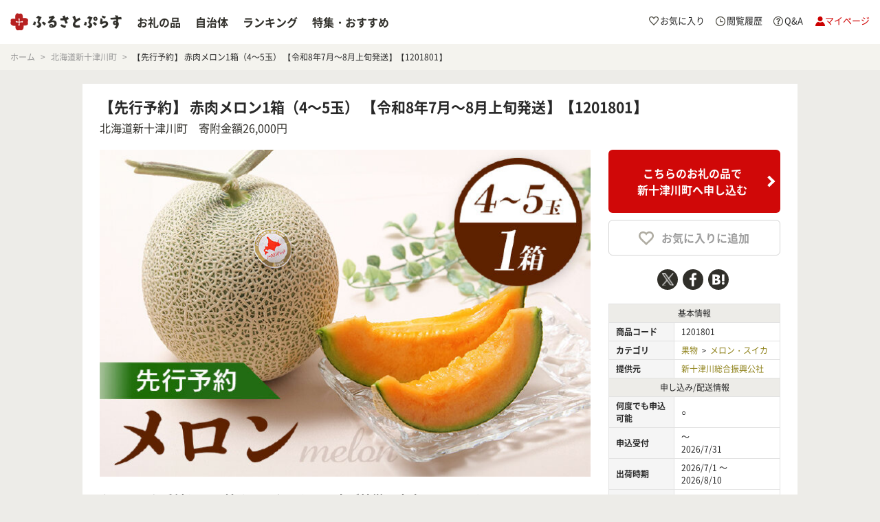

--- FILE ---
content_type: text/html; charset=UTF-8
request_url: http://furusatoplus.com/product/014320-22839/
body_size: 44816
content:
<!doctype html>
<html lang="ja">
<head prefix="og: http://ogp.me/ns# fb: http://ogp.me/ns/fb#">
<meta charset="utf-8">
<title>ふるさと納税 「【先行予約】 赤肉メロン1箱（4～5玉） 【令和8年7月～8月上旬発送】【1201801】」 北海道新十津川町 - ふるさと納税の「ふるさとぷらす」</title>
<!-- Global site tag (gtag.js) - Google Analytics -->
<script async src="https://www.googletagmanager.com/gtag/js?id=G-SNNV528WED"></script>
<script>
window.dataLayer = window.dataLayer || [];
function gtag(){dataLayer.push(arguments);}
gtag('js', new Date());
gtag('config', 'G-SNNV528WED');
</script>
<meta name="description" content="北海道新十津川町 ふるさと納税「【先行予約】 赤肉メロン1箱（4～5玉） 【令和8年7月～8月上旬発送】【1201801】」。なめらかな舌触りと、甘くてコクのある果肉が特徴の赤肉メロンです。 寒暖の差が大きい環境の北海道新十津川町で育った「ノースランドレッドメロン」。とても甘くて美味しいと評判をいた…">
<meta name="keywords" content="ふるさと納税,北海道,新十津川町,【先行予約】 赤肉メロン1箱（4～5玉） 【令和8年7月～8月上旬発送】【1201801】,お礼の品,ふるさとぷらす">
<meta property="og:url" content="https://furusatoplus.com/product/014320-22839/">
<meta property="og:title" content="ふるさと納税 「【先行予約】 赤肉メロン1箱（4～5玉） 【令和8年7月～8月上旬発送】【1201801】」 北海道新十津川町 - ふるさと納税の「ふるさとぷらす」">
<meta property="og:description" content="北海道新十津川町 ふるさと納税「【先行予約】 赤肉メロン1箱（4～5玉） 【令和8年7月～8月上旬発送】【1201801】」。なめらかな舌触りと、甘くてコクのある果肉が特徴の赤肉メロンです。 寒暖の差が大きい環境の北海道新十津川町で育った「ノースランドレッドメロン」。とても甘くて美味しいと評判をいた…">
<meta property="og:type" content="article">
<meta property="og:image" content="https://furusatoplus.com/icv/product/014320-22839/X870.580_productmain_1201801_24101_orig.jpg">
<meta property="og:site_name" content="ふるさとぷらす">
<meta property="fb:app_id" content="108712516193419">
<meta name="viewport" content="width=1080,user-scalable=yes,shrink-to-fit=no">
<meta name="application-name" content="ふるさとぷらす">
<meta name="msapplication-config" content="/browserconfig.xml">
<meta name="robots" content="index,follow">
<meta name="csrf-token" content="FOMrm4Trrb8mFSbcS3GxtobqcGnRaqRsdskHc1qI">
<link rel="canonical" href="https://furusatoplus.com/product/014320-22839/">
<link rel="shortcut icon" href="https://furusatoplus.com/images/pc/common/parts/img_favicon.ico">
<link rel="apple-touch-icon" href="https://furusatoplus.com/images/pc/common/parts/img_touch.png">
<link rel="stylesheet" href="/css/pc/common.css?2412041636">
<link rel="stylesheet" href="/css/pc/product.css?2405241245">
<script>
var fplConf = {
  cdndomain: 'https://furusatoplus.com'
};
</script>
<!--DTM Header code-->
<script src=""></script>
<!--/DTM Header code-->
</head>
<body class="ver04">
<header class="header04">
<div class="headerMod">
<div class="logo"><a href="/"><img src="https://furusatoplus.com/images/pc/common/parts/logo_05.png" width="162" alt="ふるさとぷらす"></a></div>
<div class="navBox">
<div class="nav">
<ul>
<li><a href="/search/" class="product">お礼の品</a></li>
<li><a href="/local/" class="local">自治体</a></li>
<li><a href="/ranking/" class="ranking">ランキング</a></li>
<li><a href="/feature/" class="info">特集・おすすめ</a></li>
</ul>
</div>
</div>
<div class="supportMenuBox">
<ul class="sMenu">

<li class="favorite"><a href="/favorite/">お気に入り</a></li>
<li class="history"><a href="/history/">閲覧履歴</a></li>
<li class="helpFaq"><a href="/info/faq/">Q&amp;A</a></li>
<li class="mypage"><a href="https://furusatoplus.com/mypage">マイページ</a></li>
</ul>
</div>

<!-- <h1>Sagai</h1> -->

<div class="topicPath">
<ol>
<li>
<span itemscope="" itemtype="http://data-vocabulary.org/Breadcrumb">
<a href="/" itemprop="url">
<span itemprop="title">ホーム</span>
</a>
</span>
</li>
<li>
<span itemscope="" itemtype="http://data-vocabulary.org/Breadcrumb">
<a href="/local/014320/" itemprop="url">
<span itemprop="title">北海道新十津川町</span>
</a>
</span>
</li>
<li class="current">
<span>
<span itemprop="title"><strong>【先行予約】 赤肉メロン1箱（4～5玉） 【令和8年7月～8月上旬発送】【1201801】</strong></span>
</span>
</li>
</ol>
</div>
</div>
</header>
<main>
<div class="productMod">
<div class="ttlBox">
<div class="txt">
<h1 class="mainTtl">【先行予約】 赤肉メロン1箱（4～5玉） 【令和8年7月～8月上旬発送】【1201801】</h1>
<div class="subTtl"><a href="/local/014320/">北海道新十津川町</a>　寄附金額26,000円</div>
</div>
</div>

<div class="wrapper">
<div class="productBox">
<div class="itemImgBox">
<div class="wrap one">
<div class="productGallery js-gallery03">
<div class="itemImgMain">
<img src="https://furusatoplus.com/icv/product/014320-22839/X720.480_productmain_1201801_24101_orig.jpg" width="714" height="476" class="mainItemImg" data-index="0" onerror="this.src='https://furusatoplus.com/icv/noimage/X720.480_noimage_01.png'; this.onerror=null; return false;">
</div>
<ul class="itemTxtList">
<li style="display: list-item;">
</li>
</ul>
</div>
</div>
</div>


<div class="lead">
<div class="leadTtl">なめらかな舌触りと、甘くてコクのある果肉が特徴の赤肉メロンです。</div>
<div class="leadTxt">
<p>寒暖の差が大きい環境の北海道新十津川町で育った「ノースランドレッドメロン」。とても甘くて美味しいと評判をいただいているメロンです。<br>
繊維質が少ないためなめらかな舌触りと、上品なコクがあるのが特徴です。<br>
網目もきれいで見た目も大変良いため、ご家庭用としてももちろん、贈答品としても喜んでいただける逸品です。<br>
<br>
【原材料・成分名】<br>
赤肉メロン<br>
<br>
【内容・内容量】<br>
赤肉メロン約8kg（4～5玉）<br>
<br>
【保存方法】<br>
常温で保存<br>
<br>
【寄附受付可能期間】<br>
令和8年7月31日までお申込みを受け付けしております。<br>
<br>
【発送可能時期】<br>
令和8年7月～8月上旬ごろに発送いたします。<br>
<br>
【注意事項】<br>
※画像はイメージです。 <br>
※着日・着曜日のご指定はお受けできません。<br>
<br>
【販売元】<br>
新十津川総合振興公社</p>
</div>
</div>


<div class="productSpec">
<ul>
<li>原産地・原材料生産地：新十津川町</li>
<li>賞味期限・消費期限：賞味期限：常温　10日間</li>
</ul>
</div>
</div>

<div class="infoBox">
<div class="send">
<div class="btn02">
<a href="https://furusatoplus.com/funding/014320?item=014320-22839&amp;src=kakaku&amp;path=%2Fproduct%2F014320-22839%2F" onclick="gtag('event', 'Click', {'event_category': this.href,'event_label': 'top_btn'});onclickcatalyst_form(this,'お礼の品指定_btn1'); return false;">こちらのお礼の品で<br>新十津川町へ申し込む</a>
</div>
</div>
<div class="favBtn01"><span class="js-favBtn01 favBtn" data-cd="014320-22839" data-action="insert" onclick="onclickcatalyst_favorite(this,'北海道','新十津川町','014320','【先行予約】 赤肉メロン1箱（4～5玉） 【令和8年7月～8月上旬発送】【1201801】','014320-22839','果物','果物：メロン・スイカ','26000','お礼の品お気に入り'); return false;"><span class="icon"></span><span class="txt">お気に入りに追加</span></span></div>


<div class="sns">
<ul class="js-sns02">
<li class="twBtn" onclick="onclickcatalyst_sns('X','product_header'); return true;"><a href="http://x.com/share?text=%E3%81%B5%E3%82%8B%E3%81%95%E3%81%A8%E7%B4%8D%E7%A8%8E%20%E3%80%8C%E3%80%90%E5%85%88%E8%A1%8C%E4%BA%88%E7%B4%84%E3%80%91%20%E8%B5%A4%E8%82%89%E3%83%A1%E3%83%AD%E3%83%B31%E7%AE%B1%EF%BC%884%EF%BD%9E5%E7%8E%89%EF%BC%89%20%E3%80%90%E4%BB%A4%E5%92%8C8%E5%B9%B47%E6%9C%88%EF%BD%9E8%E6%9C%88%E4%B8%8A%E6%97%AC%E7%99%BA%E9%80%81%E3%80%91%E3%80%901201801%E3%80%91%E3%80%8D%20%E5%8C%97%E6%B5%B7%E9%81%93%E6%96%B0%E5%8D%81%E6%B4%A5%E5%B7%9D%E7%94%BA%20-%20%E3%81%B5%E3%82%8B%E3%81%95%E3%81%A8%E7%B4%8D%E7%A8%8E%E3%81%AE%E3%80%8C%E3%81%B5%E3%82%8B%E3%81%95%E3%81%A8%E3%81%B7%E3%82%89%E3%81%99%E3%80%8D&url=http%3A%2F%2Ffurusatoplus.com%2Fproduct%2F014320-22839%2F&hashtags=%E3%81%B5%E3%82%8B%E3%81%95%E3%81%A8%E7%B4%8D%E7%A8%8E" onclick="window.open(this.href, '', 'menubar=no,toolbar=no,resizable=yes,scrollbars=yes,height=800,width=1000');return false;" rel="nofollow"><img src="https://furusatoplus.com/images/pc/common/parts/icon_x_01.svg" width="30" height="30" alt="x"></a></li>
<li class="fbBtn" onclick="onclickcatalyst_sns('FACEBOOK','product_header'); return true;"><a href="http://www.facebook.com/sharer.php?src=bm&u=http%3A%2F%2Ffurusatoplus.com%2Fproduct%2F014320-22839%2F" onclick="window.open(this.href, '', 'menubar=no,toolbar=no,resizable=yes,scrollbars=yes,height=800,width=1000');return false;" rel="nofollow"><img src="https://furusatoplus.com/images/pc/common/parts/icon_fb_01.svg" width="30" height="30" alt="facebook"></a></li>
<li class="hbBtn" onclick="onclickcatalyst_sns('HATENA','product_header'); return true;"><a href="http://b.hatena.ne.jp/append?http%3A%2F%2Ffurusatoplus.com%2Fproduct%2F014320-22839%2F" onclick="window.open(this.href, '', 'menubar=no,toolbar=no,resizable=yes,scrollbars=yes,height=800,width=1000');return false;" rel="nofollow"><img src="https://furusatoplus.com/images/pc/common/parts/icon_hb_01.svg" width="30" height="30" alt="はてなブックマーク"></a></li>
</ul>
</div>






<div class="info">
<table class="tbl03">
<tr class="infoItem"><th colspan="2" class="sectionTtl">基本情報</th></tr>
<tr class="infoItem"><th class="infoTableHead">商品コード</th><td>1201801</td></tr>
<tr class="infoItem">
<th class="infoTableHead">カテゴリ</th>
<td>
<a href="/search/?big_categories_cd=05">果物</a>
<span class="symbol">&gt;</span>
<a href="/search/?small_categories_id=44">メロン・スイカ</a>
</td>
</tr>
<tr class="infoItem">
<th class="infoTableHead">提供元</th>
<td><a href="/search/?company_name=%E6%96%B0%E5%8D%81%E6%B4%A5%E5%B7%9D%E7%B7%8F%E5%90%88%E6%8C%AF%E8%88%88%E5%85%AC%E7%A4%BE">新十津川総合振興公社</a></td>
</tr>

<tr class="infoItem"><th colspan="2" class="sectionTtl">申し込み/配送情報</th></tr>
<tr class="infoItem"><th>何度でも申込可能</th><td>○</td></tr>
<tr class="infoItem">
<th>申込受付</th>
<td> ～<br>2026/7/31</td>
</tr>
<tr class="infoItem">
<th>出荷時期</th>
<td>2026/7/1 ～<br>2026/8/10
</td>
</tr>
<tr class="infoItem"><th>寄附証明書<br>送付時期目安</th><td>入金確認後、注文内容確認画面の【注文者情報】に記載の住所に２週間以内に発送いたします。</td></tr>
<tr class="infoItem"><th>配送</th><td>宅配便（常温）</td></tr>

<tr class="infoItem"><th colspan="2" class="sectionTtl">決済方法</th></tr>
<tr class="infoItem">
<th>クレジットカード決済</th>
<td>○</td>
</tr>
<tr class="infoItem">
<th>コンビニ決済</th>
<td>-</td>
</tr>
<tr class="infoItem">
<th>銀行決済（ペイジー）</th>
<td>-</td>
</tr>
</table>
</div>


</div>

<div class="sendBox">
<div class="btn02">
<a href="https://furusatoplus.com/funding/014320?item=014320-22839&amp;src=kakaku&amp;path=%2Fproduct%2F014320-22839%2F" onclick="gtag('event', 'Click', {'event_category': this.href,'event_label': 'btm_btn'});onclickcatalyst_form(this,'お礼の品指定_btn2'); return false;">こちらのお礼の品で<br>新十津川町へ申し込む</a>
</div>
<div class="attentionBlk">
<ul>
<li>■新十津川町外にお住まいの方でご寄附いただいた皆様に特産品をお送りします。<br>
<br>
■個人情報の取り扱いに関して<br>
お寄せいただいた個人情報は、当町と当町が委託する事業者が寄附金の受付及び入金に係る確認、各種問合せ、書類・返礼品発送及び発送情報等の提供、並びにメールマガジン等による情報提供を行う際に利用するものであり、それ以外の目的では利用いたしません。</li>
</ul>
</div>
</div>

</div>
</div>

<div id="GIFT" class="productListMod">
<h2 class="ttl01">新十津川町の寄附のお礼の品</h2>
<div class="txt01">
<div class="sum">
<p>寄附金額に応じて返礼品が選べます。</p>
</div>
</div>
<ul class="list01 ">
<li class="product">
<div class="img">
<a href="/product/014320-74394/">
<img src="https://furusatoplus.com/icv/product/014320-74394/X228.152_productmain_12031_75652_orig.jpg" width="228" height="152" alt="【先行予約】【数量限定】 赤肉メロン２玉【令和８年７月～８月上旬発送】【12031】" onerror="this.src='https://furusatoplus.com/icv/noimage/X228.152_noimage_01.png'; this.onerror=null; return false;">
</a>
</div>
<div class="name"><a href="/product/014320-74394/">【先行予約】【数量限定】 赤肉メロン２玉【令和８年７月～８月上旬発送】【12031】</a></div>
<div class="detail"><p>北海道新十津川町で育った甘味・香り・形ともにご満足いただける…</p></div>
<div class="price"><span class="donation">寄附金額</span>&nbsp;14,000<span>円</span></div>
<div class="favBtn02 js-favBtn01 favBtn" data-cd="014320-74394" data-action="insert" onclick="onclickcatalyst_favorite(this,'北海道','新十津川町','014320','【先行予約】【数量限定】 赤肉メロン２玉【令和８年７月～８月上旬発送】【12031】','014320-74394','果物','果物：メロン・スイカ','14000','お礼の品お気に入り'); return false;"><span class="icon"></span></div>
</li>
<li class="product">
<div class="img">
<a href="/product/014320-74393/">
<img src="https://furusatoplus.com/icv/product/014320-74393/X228.152_productmain_12032_75651_orig.jpg" width="228" height="152" alt="【先行予約】【数量限定】 赤肉メロン3玉【令和８年７月～８月上旬発送】【12032】" onerror="this.src='https://furusatoplus.com/icv/noimage/X228.152_noimage_01.png'; this.onerror=null; return false;">
</a>
</div>
<div class="name"><a href="/product/014320-74393/">【先行予約】【数量限定】 赤肉メロン3玉【令和８年７月～８月上旬発送】【12032】</a></div>
<div class="detail"><p>北海道新十津川町で育った甘味・香り・形ともにご満足いただける…</p></div>
<div class="price"><span class="donation">寄附金額</span>&nbsp;20,000<span>円</span></div>
<div class="favBtn02 js-favBtn01 favBtn" data-cd="014320-74393" data-action="insert" onclick="onclickcatalyst_favorite(this,'北海道','新十津川町','014320','【先行予約】【数量限定】 赤肉メロン3玉【令和８年７月～８月上旬発送】【12032】','014320-74393','果物','果物：メロン・スイカ','20000','お礼の品お気に入り'); return false;"><span class="icon"></span></div>
</li>
<li class="product">
<div class="img">
<a href="/product/014320-5819/">
<img src="https://furusatoplus.com/icv/product/014320-5819/X228.152_productmain_1201706_7080_orig.jpg" width="228" height="152" alt="【数量限定】 赤肉メロン２玉・ミニメロンゼリーセット【1201706】" onerror="this.src='https://furusatoplus.com/icv/noimage/X228.152_noimage_01.png'; this.onerror=null; return false;">
</a>
</div>
<div class="name"><a href="/product/014320-5819/">【数量限定】 赤肉メロン２玉・ミニメロンゼリーセット【1201706】</a></div>
<div class="detail"><p>甘味・香り・形ともにご満足いただける赤肉メロンと、メロンゼリ…</p></div>
<div class="price"><span class="donation">寄附金額</span>&nbsp;13,000<span>円</span></div>
<div class="favBtn02 js-favBtn01 favBtn" data-cd="014320-5819" data-action="insert" onclick="onclickcatalyst_favorite(this,'北海道','新十津川町','014320','【数量限定】 赤肉メロン２玉・ミニメロンゼリーセット【1201706】','014320-5819','果物','果物：メロン・スイカ','13000','お礼の品お気に入り'); return false;"><span class="icon"></span></div>
</li>
<li class="product">
<div class="img">
<a href="/product/014320-5836/">
<img src="https://furusatoplus.com/icv/product/014320-5836/X228.152_productmain_1300604_7097_orig.jpg" width="228" height="152" alt="大畠精肉店の北海道じんぎすかんセット 計3種1.2kg【1300604】" onerror="this.src='https://furusatoplus.com/icv/noimage/X228.152_noimage_01.png'; this.onerror=null; return false;">
</a>
</div>
<div class="name"><a href="/product/014320-5836/">大畠精肉店の北海道じんぎすかんセット 計3種1.2kg【1300604】</a></div>
<div class="detail"><p>道内で放牧された希少な道産羊肉とラム＆マトンのジンギスカンを…</p></div>
<div class="price"><span class="donation">寄附金額</span>&nbsp;27,000<span>円</span></div>
<div class="favBtn02 js-favBtn01 favBtn" data-cd="014320-5836" data-action="insert" onclick="onclickcatalyst_favorite(this,'北海道','新十津川町','014320','大畠精肉店の北海道じんぎすかんセット 計3種1.2kg【1300604】','014320-5836','肉','肉：馬肉・羊肉・鹿肉・猪肉','27000','お礼の品お気に入り'); return false;"><span class="icon"></span></div>
</li>
</ul>
<ul class="list01  end">
<li class="product">
<div class="img">
<a href="/product/014320-5840/">
<img src="https://furusatoplus.com/icv/product/014320-5840/X228.152_productmain_1400407_7101_orig.jpg" width="228" height="152" alt="ヴルストよしだのビールに合うセレクト【1400407】" onerror="this.src='https://furusatoplus.com/icv/noimage/X228.152_noimage_01.png'; this.onerror=null; return false;">
</a>
</div>
<div class="name"><a href="/product/014320-5840/">ヴルストよしだのビールに合うセレクト【1400407】</a></div>
<div class="detail"><p>ビールに合う商品をセレクトしました。 ビールに合う商品をセレ…</p></div>
<div class="price"><span class="donation">寄附金額</span>&nbsp;20,000<span>円</span></div>
<div class="favBtn02 js-favBtn01 favBtn" data-cd="014320-5840" data-action="insert" onclick="onclickcatalyst_favorite(this,'北海道','新十津川町','014320','ヴルストよしだのビールに合うセレクト【1400407】','014320-5840','肉','肉：ハンバーグ・ハム・ソーセージ','20000','お礼の品お気に入り'); return false;"><span class="icon"></span></div>
</li>
<li class="product">
<div class="img">
<a href="/product/014320-5839/">
<img src="https://furusatoplus.com/icv/product/014320-5839/X228.152_productmain_1400301_7100_orig.jpg" width="228" height="152" alt="ヴルストよしだのワインに合うセレクト【1400301】" onerror="this.src='https://furusatoplus.com/icv/noimage/X228.152_noimage_01.png'; this.onerror=null; return false;">
</a>
</div>
<div class="name"><a href="/product/014320-5839/">ヴルストよしだのワインに合うセレクト【1400301】</a></div>
<div class="detail"><p>オリーブソーセージは、2016IFFA国際コンテスト金賞受賞…</p></div>
<div class="price"><span class="donation">寄附金額</span>&nbsp;20,000<span>円</span></div>
<div class="favBtn02 js-favBtn01 favBtn" data-cd="014320-5839" data-action="insert" onclick="onclickcatalyst_favorite(this,'北海道','新十津川町','014320','ヴルストよしだのワインに合うセレクト【1400301】','014320-5839','肉','肉：ハンバーグ・ハム・ソーセージ','20000','お礼の品お気に入り'); return false;"><span class="icon"></span></div>
</li>
<li class="product">
<div class="img">
<a href="/product/014320-75028/">
<img src="https://furusatoplus.com/icv/product/014320-75028/X228.152_productmain_13020_76286_orig.jpg" width="228" height="152" alt="大畠精肉店の新十津川牛100％ハンバーグ計８個+ステーキのたれ【13020】" onerror="this.src='https://furusatoplus.com/icv/noimage/X228.152_noimage_01.png'; this.onerror=null; return false;">
</a>
</div>
<div class="name"><a href="/product/014320-75028/">大畠精肉店の新十津川牛100％ハンバーグ計８個+ステーキのたれ【13020】</a></div>
<div class="detail"><p>新十津川産牛肉を一つ一つ丁寧に手ごねして作ったハンバーグをぜ…</p></div>
<div class="price"><span class="donation">寄附金額</span>&nbsp;24,000<span>円</span></div>
<div class="favBtn02 js-favBtn01 favBtn" data-cd="014320-75028" data-action="insert" onclick="onclickcatalyst_favorite(this,'北海道','新十津川町','014320','大畠精肉店の新十津川牛100％ハンバーグ計８個+ステーキのたれ【13020】','014320-75028','加工食品','加工食品：その他（加工食品）','24000','お礼の品お気に入り'); return false;"><span class="icon"></span></div>
</li>
<li class="product">
<div class="img">
<a href="/product/014320-5847/">
<img src="https://furusatoplus.com/icv/product/014320-5847/X228.152_productmain_1100407_7108_orig.jpg" width="228" height="152" alt="【令和7年度産】ななつぼし精米 食味ランキング「特A」（10kg）【1100407】" onerror="this.src='https://furusatoplus.com/icv/noimage/X228.152_noimage_01.png'; this.onerror=null; return false;">
</a>
</div>
<div class="name"><a href="/product/014320-5847/">【令和7年度産】ななつぼし精米 食味ランキング「特A」（10kg）【1100407】</a></div>
<div class="detail"><p>日本穀物検定協会の食味ランキングで「特Ａ」を獲得しました。根…</p></div>
<div class="price"><span class="donation">寄附金額</span>&nbsp;31,500<span>円</span></div>
<div class="favBtn02 js-favBtn01 favBtn" data-cd="014320-5847" data-action="insert" onclick="onclickcatalyst_favorite(this,'北海道','新十津川町','014320','【令和7年度産】ななつぼし精米 食味ランキング「特A」（10kg）【1100407】','014320-5847','米・パン・麺','米・パン・麺：米','31500','お礼の品お気に入り'); return false;"><span class="icon"></span></div>
</li>
</ul>
<div class="btn07"><a href="/local/014320/#GIFT">新十津川町のお礼の品をもっと見る</a></div>
</div>

<div class="localMod">
<div class="wrap">
<div class="img">
<a href="/local/014320/"><img src="https://furusatoplus.com/icv/local/014320/X150.100_localmain_014320_orig.jpg" width="150" alt="北海道新十津川町" onerror="this.src='https://furusatoplus.com/icv/noimage/X150.100_noimage_01.png'; this.onerror=null; return false;"></a>
</div>
<div class="txt">
<div class="name"><a href="/local/014320/">北海道新十津川町<span class="kana">ほっかいどう しんとつかわちょう</span></a></div>
<div class="catch">しんとつかわで心呼吸。</div>
<div class="detail">空知のほぼ中央に位置する新十津川町（しんとつかわちょう）は、石狩川の右岸に位置しています。町のほぼ中心に徳富川が流れ、新十津川のシンボル的な山「ピンネシリ」は標高1100メートルと豊かな自然に囲まれた地域です。</div>
</div>
</div>
<div class="btn07"><a href="/local/014320/">新十津川町の情報をもっと見る</a></div>
</div>

<div class="productListMod related">
<h2 class="ttl01">その他 自治体の「果物」に関連するお礼の品</h2>
<div class="txt01">
<div class="sum">
<p>新十津川町以外の自治体で掲載している「果物」関連のお礼の品をご紹介します。</p>
</div>
</div>
<ul class="list01 end">
<li class="product">
<div class="img">
<a href="/product/304042-73959/">
<img src="https://furusatoplus.com/icv/product/304042-73959/X228.152_productmain_ax90052_75217_orig.jpg" width="228" height="152" alt="［先行予約］厳選 小玉すいか Ｍサイズ／１玉入り［農家直送］［和歌山県産］［MS126］" onerror="this.src='https://furusatoplus.com/icv/noimage/X228.152_noimage_01.png'; this.onerror=null; return false;">
</a></div>
<div class="name"><a href="/product/304042-73959/">［先行予約］厳選 小玉すいか Ｍサイズ／１玉入り［農家直送］［和歌山県産］［MS126］</a></div>
<div class="detail"><p>　 西日本一の生産量を誇る小玉すいかの産地和歌山県は黒潮の影…</p></div>
<div class="price"><span class="donation">寄附金額</span>&nbsp;6,000<span>円</span></div>
<div class="local"><span>和歌山県上富田町</span></div>
<div class="favBtn02 js-favBtn01 favBtn" data-cd="304042-73959" data-action="insert" onclick="onclickcatalyst_favorite(this,'和歌山県','上富田町','304042','［先行予約］厳選 小玉すいか Ｍサイズ／１玉入り［農家直送］［和歌山県産］［MS126］','304042-73959','果物','果物：メロン・スイカ','6000','お礼の品お気に入り'); return false;"><span class="icon"></span></div>
</li>
<li class="product">
<div class="img">
<a href="/product/304042-73960/">
<img src="https://furusatoplus.com/icv/product/304042-73960/X228.152_productmain_ax90053_75218_orig.jpg" width="228" height="152" alt="［先行予約］厳選 小玉すいか Ｍサイズ ／2玉入り［農家直送］［和歌山県産］［MS127］" onerror="this.src='https://furusatoplus.com/icv/noimage/X228.152_noimage_01.png'; this.onerror=null; return false;">
</a></div>
<div class="name"><a href="/product/304042-73960/">［先行予約］厳選 小玉すいか Ｍサイズ ／2玉入り［農家直送］［和歌山県産］［MS127］</a></div>
<div class="detail"><p>　 西日本一の生産量を誇る小玉すいかの産地和歌山県は黒潮の影…</p></div>
<div class="price"><span class="donation">寄附金額</span>&nbsp;10,000<span>円</span></div>
<div class="local"><span>和歌山県上富田町</span></div>
<div class="favBtn02 js-favBtn01 favBtn" data-cd="304042-73960" data-action="insert" onclick="onclickcatalyst_favorite(this,'和歌山県','上富田町','304042','［先行予約］厳選 小玉すいか Ｍサイズ ／2玉入り［農家直送］［和歌山県産］［MS127］','304042-73960','果物','果物：メロン・スイカ','10000','お礼の品お気に入り'); return false;"><span class="icon"></span></div>
</li>
<li class="product">
<div class="img">
<a href="/product/303437-60764/">
<img src="https://furusatoplus.com/icv/product/303437-60764/X228.152_productmain_ab91088_62023_orig.jpg" width="228" height="152" alt="紀州和歌山産小玉スイカ「ひとりじめ」 2玉【2025年6月上旬頃～2025年6月下旬頃に順次発送】" onerror="this.src='https://furusatoplus.com/icv/noimage/X228.152_noimage_01.png'; this.onerror=null; return false;">
</a></div>
<div class="name"><a href="/product/303437-60764/">紀州和歌山産小玉スイカ「ひとりじめ」 2玉【2025年6月上旬頃～2025年6月下旬頃に順次発送】</a></div>
<div class="detail"><p>　 【賞味期限】出荷日＋6日

西日本有数の生産量を誇る小玉…</p></div>
<div class="price"><span class="donation">寄附金額</span>&nbsp;13,000<span>円</span></div>
<div class="local"><span>和歌山県九度山町</span></div>
<div class="favBtn02 js-favBtn01 favBtn" data-cd="303437-60764" data-action="insert" onclick="onclickcatalyst_favorite(this,'和歌山県','九度山町','303437','紀州和歌山産小玉スイカ「ひとりじめ」 2玉【2025年6月上旬頃～2025年6月下旬頃に順次発送】','303437-60764','果物','果物：メロン・スイカ','13000','お礼の品お気に入り'); return false;"><span class="icon"></span></div>
</li>
<li class="product">
<div class="img">
<a href="/product/303437-60763/">
<img src="https://furusatoplus.com/icv/product/303437-60763/X228.152_productmain_ab91087_62022_orig.jpg" width="228" height="152" alt="紀州和歌山産 小玉スイカ「ひとりじめ」 1玉【UT85】" onerror="this.src='https://furusatoplus.com/icv/noimage/X228.152_noimage_01.png'; this.onerror=null; return false;">
</a></div>
<div class="name"><a href="/product/303437-60763/">紀州和歌山産 小玉スイカ「ひとりじめ」 1玉【UT85】</a></div>
<div class="detail"><p>　 【賞味期限】出荷日＋6日

西日本有数の生産量を誇る小玉…</p></div>
<div class="price"><span class="donation">寄附金額</span>&nbsp;10,000<span>円</span></div>
<div class="local"><span>和歌山県九度山町</span></div>
<div class="favBtn02 js-favBtn01 favBtn" data-cd="303437-60763" data-action="insert" onclick="onclickcatalyst_favorite(this,'和歌山県','九度山町','303437','紀州和歌山産 小玉スイカ「ひとりじめ」 1玉【UT85】','303437-60763','果物','果物：メロン・スイカ','10000','お礼の品お気に入り'); return false;"><span class="icon"></span></div>
</li>
</ul>
<div class="btn07"><a href="/search/?big_categories_cd=05">「果物」に関連するお礼の品をもっと見る</a></div>
</div>

<div id="GUIDE" class="guideMod">
<h2 class="ttl01">ふるさと納税ご利用ガイド</h2>
<div class="useFlow">
<h3 class="ttl02">お申込からお礼の品到着までの流れ</h3>
<ul class="list">
<li class="step">
<div class="image step1">
<img src="https://furusatoplus.com/images/pc/common/parts/img_useFlow_01.png" alt="ログイン・寄附情報の入力" width="210">
</div>
<div class="txt">
<p class="ttl">ログイン・寄附情報の入力</p>
<p>申し込みボタンをクリックするとログイン画面に移ります。初めての方は会員登録を行います。会員の方はログインした上で、お申し込みに必要な項目を入力します。
</p></div>
</li>

<li class="step">
<div class="image step2">   
<img src="https://furusatoplus.com/images/pc/common/parts/img_useFlow_02.png" alt="決済の完了・確認メール配信" width="210">
</div>
<div class="txt">
<p class="ttl">決済の完了・確認メール配信</p>
<p>ご希望の決済方法を選択して、お支払いの手続きを済ませます。お申し込みが完了すると、登録済みのメールアドレスに、完了メールが届きます。
</p></div>
</li>

<li class="step">
<div class="image step3">
<img src="https://furusatoplus.com/images/pc/common/parts/img_useFlow_03.png" alt="お礼の品・関連書類の発送" width="210">
</div>
<div class="txt">
<p class="ttl">お礼の品・関連書類の発送</p>
<p>準備ができ次第、自治体からお礼の品や必要書類が発送されます。発送時期は、自治体やお礼の品ごとに異なりますので、お礼の品の情報ページでご確認ください。
</p></div>
</li>

<li class="step">
<div class="image step4">
<img src="https://furusatoplus.com/images/pc/common/parts/img_useFlow_04.png" alt="お礼の品・関連書類が到着！" width="210">
</div>
<div class="txt">
<p class="ttl">お礼の品・関連書類が到着！</p>
<p>お礼の品 や必要書類が順次到着しますので、内容をお確かめください。<span class="att">※書類は税金控除で使用します。必要に応じて所定の手続きを進めてください。</span></p>

</div>
</li>
</ul>
</div>


<div class="article">
<h3 class="ttl02">ふるさと納税 まるわかり！</h3>
<div class="txt01">
<p>ふるさと納税の仕組み、手続きについて、くわしく知りたい方はこちらをご覧ください。<br>
利用にあたっての注意点や、気になる税額控除のお話、各種Ｑ&amp;Ａもご用意しております。ふるさと納税を利用する前に、おさえておくと安心です。</p>
</div>
<ul class="list10 js-link01">
<li class="box">
<div class="image"><img src="https://furusatoplus.com/images/pc/common/info/img_learning_01.jpg" width="228" height="152" alt="ふるさと納税とは？"></div>
<div class="ttl"><a href="/info/001/">ふるさと納税とは？</a></div>
</li>
<li class="box">
<div class="image"><img src="https://furusatoplus.com/images/pc/common/info/img_learning_02.jpg" width="228" height="152" alt="ふるさと納税の手続き 申し込みから確定申告までを解説！"></div>
<div class="ttl"><a href="/info/002/">ふるさと納税の手続き 申し込みから確定申告までを解説！</a></div>
</li>
<li class="box">
<div class="image"><img src="https://furusatoplus.com/images/pc/common/info/img_learning_03.jpg" width="228" height="152" alt="ふるさと納税 控除の目安と限度額の計算方法"></div>
<div class="ttl"><a href="/info/003/">ふるさと納税 控除の目安と限度額の計算方法</a></div>
</li>
<li class="box">
<div class="image"><img src="https://furusatoplus.com/images/pc/common/info/img_learning_04.jpg" width="228" height="152" alt="ふるさと納税の期限や期間"></div>
<div class="ttl"><a href="/info/004/">ふるさと納税の期限や期間</a></div>
</li>
</ul>
<ul class="list10 js-link01">
<li class="box">
<div class="image"><img src="https://furusatoplus.com/images/pc/common/info/img_learning_05.jpg" width="228" height="152" alt="ふるさと納税Ｑ&amp;Ａ"></div>
<div class="ttl"><a href="/info/005/">ふるさと納税の確定申告</a></div>
</li>
<li class="box">
<div class="image"><img src="https://furusatoplus.com/images/pc/common/info/img_learning_06.jpg" width="228" height="152" alt="ふるさと納税とは？"></div>
<div class="ttl"><a href="/info/006/">ふるさと納税ワンストップ特例制度について</a></div>
</li>
<li class="box">
<div class="image"><img src="https://furusatoplus.com/images/pc/common/info/img_learning_07.jpg" width="228" height="152" alt="ふるさと納税の手続き 申し込みから確定申告までを解説！"></div>
<div class="ttl"><a href="/info/007/">株取引・FX等とふるさと納税の併用に関するメリットおよび注意点</a></div>
</li>
<li class="box">
<div class="image"><img src="https://furusatoplus.com/images/pc/common/info/img_learning_08.jpg" width="228" height="152" alt="住宅ローン控除とふるさと納税の併用について"></div>
<div class="ttl"><a href="/info/008/">住宅ローン減税とふるさと納税の<br>併用について</a></div>
</li>
</ul>
</div>
</div>


<div class="localLinkMod">
<div class="ttl01">応援する自治体を探す</div>
<ul class="list">
<li class="box js-link02"><a href="/local/search/?area_cd=01" class="txt hokkaido">北海道</a></li><li class="box js-link02"><a href="/local/search/?area_cd=02" class="txt tohoku">東北</a></li><li class="box js-link02"><a href="/local/search/?area_cd=03" class="txt kanto">関東</a></li><li class="box js-link02"><a href="/local/search/?area_cd=04" class="txt chubu">中部</a></li><li class="box js-link02"><a href="/local/search/?area_cd=05" class="txt kinki">近畿</a></li><li class="box js-link02"><a href="/local/search/?area_cd=06" class="txt chugoku">中国</a></li><li class="box js-link02"><a href="/local/search/?area_cd=07" class="txt shikoku">四国</a></li><li class="box js-link02"><a href="/local/search/?area_cd=08" class="txt kyushu">九州</a></li></ul>
<div class="btn08"><a href="/local/">自治体一覧を見る</a></div>
</div>
<div class="noticeMod">
<div class="wrap">
<div class="ttl"><h4>「ふるさとぷらす」ご利用上の注意</h4></div>
<ul>
<li>・本サービスでは十分な注意を払ってふるさと納税に関する情報提供を行っておりますが、本サービス中に掲載される情報について、当社は、その内容の正確性、速報性、完全性、適法性、または合目的性等について、いかなる保証（明示的、黙示的を問いません）もいたしません。また、お客様や第三者に損害や不利益が発生した場合でも、当社は一切の責任を負いかねます。お客様は、情報内容に関して、ご自身の判断と責任でご利用ください。</li>
<li>・寄附や納税に関するご質問には、本サービスではお答えできません。ご自身で各自治体や税理士等の専門家にお問い合わせください。</li>
</ul>
</div>
</div>
<div id="jsParams" style="display: none" data-cd="014320-22839" data-is_sp="false"></div>
</main>
<footer class="footer04">
<div class="footerMod">
<div class="footerBox">
<div class="footerNav">
<div class="navInner">
<div class="supportMenu">
<ul>
<li class="item mypage"><a href="https://furusatoplus.com/mypage">マイページ</a></li>
<li class="item favorite"><a href="/favorite/">お気に入り</a></li>
<li class="item history"><a href="/history/">閲覧履歴</a></li>
</ul>
</div>
<div class="sns">
<ul class="js-sns02">
<li class="twBtn" onclick="onclickcatalyst_sns('X','footer'); return true;"><a href="http://x.com/share?text=%E3%81%B5%E3%82%8B%E3%81%95%E3%81%A8%E7%B4%8D%E7%A8%8E%20%E3%80%8C%E3%80%90%E5%85%88%E8%A1%8C%E4%BA%88%E7%B4%84%E3%80%91%20%E8%B5%A4%E8%82%89%E3%83%A1%E3%83%AD%E3%83%B31%E7%AE%B1%EF%BC%884%EF%BD%9E5%E7%8E%89%EF%BC%89%20%E3%80%90%E4%BB%A4%E5%92%8C8%E5%B9%B47%E6%9C%88%EF%BD%9E8%E6%9C%88%E4%B8%8A%E6%97%AC%E7%99%BA%E9%80%81%E3%80%91%E3%80%901201801%E3%80%91%E3%80%8D%20%E5%8C%97%E6%B5%B7%E9%81%93%E6%96%B0%E5%8D%81%E6%B4%A5%E5%B7%9D%E7%94%BA%20-%20%E3%81%B5%E3%82%8B%E3%81%95%E3%81%A8%E7%B4%8D%E7%A8%8E%E3%81%AE%E3%80%8C%E3%81%B5%E3%82%8B%E3%81%95%E3%81%A8%E3%81%B7%E3%82%89%E3%81%99%E3%80%8D&url=http%3A%2F%2Ffurusatoplus.com%2Fproduct%2F014320-22839%2F&hashtags=%E3%81%B5%E3%82%8B%E3%81%95%E3%81%A8%E7%B4%8D%E7%A8%8E" onclick="window.open(this.href, '', 'menubar=no,toolbar=no,resizable=yes,scrollbars=yes,height=800,width=1000');return false;" rel="nofollow"><img src="https://furusatoplus.com/images/pc/common/parts/icon_x_01.svg" width="30" height="30" alt="x"></a></li>
<li class="fbBtn" onclick="onclickcatalyst_sns('FACEBOOK','footer'); return true;"><a href="http://www.facebook.com/sharer.php?src=bm&u=http%3A%2F%2Ffurusatoplus.com%2Fproduct%2F014320-22839%2F" onclick="window.open(this.href, '', 'menubar=no,toolbar=no,resizable=yes,scrollbars=yes,height=800,width=1000');return false;" rel="nofollow"><img src="https://furusatoplus.com/images/pc/common/parts/icon_fb_01.svg" width="30" height="30" alt="facebook"></a></li>
<li class="hbBtn" onclick="onclickcatalyst_sns('HATENA','footer'); return true;"><a href="http://b.hatena.ne.jp/append?http%3A%2F%2Ffurusatoplus.com%2Fproduct%2F014320-22839%2F" onclick="window.open(this.href, '', 'menubar=no,toolbar=no,resizable=yes,scrollbars=yes,height=800,width=1000');return false;" rel="nofollow"><img src="https://furusatoplus.com/images/pc/common/parts/icon_hb_01.svg" width="30" height="30" alt="はてなブックマーク"></a></li>
</ul>
<div class="twOfBtn">
<div class="btnWrap">
<a href="https://x.com/furusato_plus" class="btn" target="_blank">ふるさとぷらす 公式X</a>
</div>
</div>
</div>
</div>
</div>
<div class="footerMenu">
<ul class="list product">
<li class="ttl"><a href="/search/">お礼の品から探す</a></li>
<li class="item">
<ul class="fixed">
<li><a href="/search/?big_categories_cd=01">米・パン・麺</a></li>
<li><a href="/search/?big_categories_cd=02">肉</a></li>
<li><a href="/search/?big_categories_cd=03">カニ・エビ</a></li>
<li><a href="/search/?big_categories_cd=04">魚介類</a></li>
<li><a href="/search/?big_categories_cd=05">果物</a></li>
<li><a href="/search/?big_categories_cd=06">野菜</a></li>
<li><a href="/search/?big_categories_cd=07">卵・乳製品</a></li>
<li><a href="/search/?big_categories_cd=08">水・ソフトドリンク</a></li>
<li><a href="/search/?big_categories_cd=09">お酒</a></li>
<li><a href="/search/?big_categories_cd=10">加工食品</a></li>
</ul>
<ul class="fixed">
<li><a href="/search/?big_categories_cd=11">調味料・ドレッシング</a></li>
<li><a href="/search/?big_categories_cd=12">お菓子・スイーツ</a></li>
<li><a href="/search/?big_categories_cd=13">イベント・チケット</a></li>
<li><a href="/search/?big_categories_cd=14">生活雑貨</a></li>
<li><a href="/search/?big_categories_cd=15">花・種・観葉植物</a></li>
<li><a href="/search/?big_categories_cd=16">パソコン・家電・カメラ</a></li>
<li><a href="/search/?big_categories_cd=17">美容・健康</a></li>
<li><a href="/search/?big_categories_cd=18">工芸品・装飾品</a></li>
<li><a href="/search/?big_categories_cd=19">その他</a></li>
</ul>
</li>
</ul>
<ul class="list">
<li class="ttl"><a href="/local/">自治体から探す</a></li>
<li class="item">
<ul>
<li><a href="/local/search/?area_cd=01">北海道</a></li>
<li><a href="/local/search/?area_cd=02">東北</a></li>
<li><a href="/local/search/?area_cd=03">関東</a></li>
<li><a href="/local/search/?area_cd=04">中部</a></li>
<li><a href="/local/search/?area_cd=05">近畿</a></li>
<li><a href="/local/search/?area_cd=06">中国</a></li>
<li><a href="/local/search/?area_cd=07">四国</a></li>
<li><a href="/local/search/?area_cd=08">九州</a></li>
</ul>
</li>
</ul>
<ul class="list">
<li class="ttl"><a href="/ranking/">人気ランキング</a></li>
<li class="item">
<ul>
<li><a href="/ranking/">総合</a></li>
<li><a href="/ranking/product/?big_category_cd=01">米・パン・麺</a></li>
<li><a href="/ranking/product/?big_category_cd=03_04">カニ・エビ・魚介類</a></li>
<li><a href="/ranking/product/?big_category_cd=05_06">果物・野菜</a></li>
<li><a href="/ranking/product/?big_category_cd=08_09">水・ドリンク・お酒</a></li>
</ul>
</li>
</ul>
<ul class="list">
<li class="ttl"><a href="/info/001/">ふるさと納税 まるわかり</a></li>
<li class="item">
<ul>
<li><a href="/info/001/">ふるさと納税とは？</a></li>
<li><a href="/info/002/">ふるさと納税の方法・手順</a></li>
<li><a href="/info/003/">ふるさと納税　限度額と計算<br>（控除額シミュレータ）</a></li>
<li><a href="/info/004/">ふるさと納税の期限や期間</a></li>
<li><a href="/info/005/">ふるさと納税の確定申告</a></li>
<li><a href="/info/006/">ワンストップ特例とは？</a></li>
<li><a href="/info/007/">株取引・FXとふるさと納税</a></li>
<li><a href="/info/faq/">Q&amp;A</a></li>
</ul>
</li>
</ul>
<ul class="list otherMenu">
<li class="ttl"><a href="/whatsnew/">サイトからのお知らせ</a></li>
</ul>
</div>

<div class="corpWrap">
<div class="inner">
<div class="logo"><a href="/" class="logoImg"><img src="https://furusatoplus.com/images/pc/common/parts/logo_02.png" width="180" alt="ふるさとぷらす"></a></div>
<div class="corpMenu">
<ul class="corpMenuList">
<li><a href="/help/company/">運営会社</a></li>
<li><a href="/help/kiyaku/">利用規約・個人情報利用規約</a></li>
<!-- FURUSAOPLUS_034_QA_ROUTE_ADD 20200430 ADD ST -->
<!-- <li><a href="/contact/">お問い合わせ</a></li> -->
<li><a href="/contact/">ご意見・お問い合わせ</a></li>
<!-- FURUSAOPLUS_034_QA_ROUTE_ADD 20200430 ADD ED -->
</ul>
</div>
</div>
</div>
<div class="pagetop js-pageTop02"><a><span></span></a></div>
<div class="footCopy"><span>Copyright &copy; esu2, Inc. All Rights Reserved. 無断転載禁止</span></div>
</div>
</div>
</footer>
<script src="/script/library/jquery-2.2.4.min.js"></script>
<script src="/script/common/common.js?2405241245"></script>
<script src="/script/design/pc/design.js?2405241245"></script>
<script src="/script/common/personal_api.js?2405241245"></script>
<script src="/script/common/product.js?2405241245"></script>
<script src="/script/common/favorite.js?2405241245"></script>
<!-- SiteCatalyst -->
<script>
var _sc = _sc || {};
_sc.channel = "お礼の品";
_sc.prop1 = "お礼の品詳細";
_sc.prop2 = "北海道";
_sc.prop3 = "新十津川町";
_sc.prop4 = "014320";
_sc.prop5 = "【先行予約】 赤肉メロン1箱（4～5玉） 【令和8年7月～8月上旬発送】【1201801】";
_sc.prop6 = "014320-22839";
_sc.prop7 = "果物";
_sc.prop8 = "果物：メロン・スイカ";
_sc.prop9 = "26000";
_sc.eVar23 = _sc.prop1;
/* DTM fire */
_satellite.pageBottom();
</script>
<script type="application/ld+json">
{
"@context": "http://schema.org",
"@type": "WebSite",
"url": "https://furusatoplus.com/",
"name": "ふるさとぷらす"
}
</script>
</body>
</html>


--- FILE ---
content_type: text/css
request_url: http://furusatoplus.com/css/pc/product.css?2405241245
body_size: 20998
content:
body{background-image:none}.productMod{width:1040px;margin:0 auto 20px auto;background:#ffffff;line-height:1.5}.productMod .mainTtl{width:908px}.productMod>.wrap{padding:25px;padding-bottom:0px}.productMod>.wrap.limited{position:relative}.productMod>.wrap.limited::before{display:block;content:"";width:126px;height:100px;position:absolute;top:0;right:auto;bottom:auto;left:0;margin:auto;display:block;background-position:0 0;background-size:126px;background-repeat:no-repeat;background-image:url(/images/pc/common/parts/img_limited_02.png)}.productMod>.wrap.limited>.mainTtl,.productMod>.wrap.limited>.subTtl{position:relative;left:81px}.productMod>.wrap.new .mainTtl::before{content:"NEW";font-weight:normal;color:#d00808;font-size:15px;background-color:#fff;border:1px solid #d00808;padding:0 4px;position:relative;top:-4px;margin-right:13px;display:inline-block;height:19px;line-height:1.3}.productMod .mainTtl{font-size:24px;font-size:2.4rem;font-weight:bold;padding-bottom:3px;display:inline-block}.productMod .subTtl{font-size:18px;font-size:1.8rem;font-weight:bold;color:#d00808;padding-bottom:25px;display:inline-block}.productMod .subTtl a{text-decoration:underline;color:#d00808;-webkit-transition:0.5s ease-in-out;-moz-transition:0.3s ease-in-out;-o-transition:0.3s ease-in-out;transition:0.3s ease-in-out}.productMod .subTtl a:hover{opacity:.7;filter:alpha(opacity=70);text-decoration:none}.productMod .productFrame{padding-bottom:30px}.productMod .productFrame:after{content:"";clear:both;display:block}.productMod .productFrame .itemImgBox{width:720px;height:480px;float:left}.productMod .productFrame .itemImgBox>.wrap{position:relative}.productMod .productFrame .itemImgBox .productGallery .itemImgList{position:absolute;bottom:0;left:0;width:716px;padding-left:4px;padding-bottom:4px}.productMod .productFrame .itemImgBox .productGallery .itemImgList li{width:58px;float:left;margin-right:4px;cursor:pointer}.productMod .productFrame .itemImgBox .itemImgMain{width:720px;height:480px;display:block;position:relative;cursor:pointer}.productMod .productFrame .itemImgBox .itemImgMain:hover{opacity:1}.productMod .productFrame .itemImgBox .itemImgMain::before{content:'';opacity:0;width:100%;height:100%;position:absolute;top:0;right:0;background:url(/images/pc/common/parts/icon_zoom_m_01.png) center center no-repeat;-webkit-transition:0.3s ease-in-out;-moz-transition:0.3s ease-in-out;-o-transition:0.3s ease-in-out;transition:0.3s ease-in-out}.productMod .productFrame .itemImgBox .itemImgMain:hover:before{opacity:1}.productMod .productFrame .info{width:250px;float:right}.productMod .productFrame .info .btn06{padding-top:0;padding-bottom:8px}.productMod .productFrame .info .btn06 p{padding:25px  0px;width:auto;font-size:17px;font-size:1.7rem;margin-bottom:25px}.productMod .productFrame .info .btn02{padding-top:0;padding-bottom:8px}.productMod .productFrame .info .btn02 a{padding:25px 12px 25px 8px;width:auto;font-size:16px;font-size:1.6rem;margin-bottom:25px}.productMod .productFrame .info .favBtn01+.infoLink{margin-top:-10px;margin-bottom:20px}.productMod .productFrame .info .infoLink{width:100%;text-align:center}.productMod .productFrame .info .infoLink a{color:#d00808}.productMod .productFrame .stock{text-align:center;margin-bottom:25px;color:#d00808}.productMod .productFrame .tbl01{margin-bottom:0}.productMod .productFrame .tbl01 th{font-weight:bold}.productMod .productFrame .tbl01 th,.productMod .productFrame .tbl01 td{font-size:12px;font-size:1.2rem;padding:4px 10px;line-height:1.5}.productMod .leadTtl{font-size:17px;font-size:1.7rem;font-weight:bold;margin-bottom:18px;word-break:break-all;word-wrap:break-word;overflow-wrap:break-word}.productMod .leadTxt{padding-bottom:10px;line-height:1.6;word-break:break-all;word-wrap:break-word;overflow-wrap:break-word}.productMod .leadTxt p{margin-bottom:20px}.productMod .leadTxt .caution{font-size:11px;font-size:1.1rem;padding-bottom:20px}.productMod .status .tbl01{border-width:0}.productMod .status .tbl01 th{font-weight:bold;width:140px;white-space:normal}.productMod .status .tbl01 td{width:314px;white-space:normal}.productMod .status .tbl01 th,.productMod .status .tbl01 td{font-size:12px;font-size:1.2rem;padding:4px 10px;line-height:1.5}.productMod .send .btn02 a{padding:22px 31px 22px 24px}.productMod .ttlBox{padding:20px 15px 20px 25px;display:table;table-layout:auto;width:100%;box-sizing:border-box}.productMod .ttlBox .txt{display:table-cell}.productMod .ttlBox .txt .mainTtl{font-size:21px;font-size:2.1rem;padding-bottom:5px;line-height:1.3;width:100%;display:table-cell}.productMod .ttlBox .rank{display:table-cell;vertical-align:middle;position:relative;top:-4px}.productMod .ttlBox .rank .list{display:table;float:right}.productMod .ttlBox .rank .list li{display:table-cell;white-space:nowrap}.productMod .ttlBox .rank .list li .item{margin-left:18px;padding-left:55px;font-size:12px;font-size:1.2rem;color:#ab9b20;position:relative}.productMod .ttlBox .rank .list li .item::before{display:block;content:"";width:50px;height:50px;position:absolute;top:-5px;right:auto;bottom:auto;left:0;margin:auto;display:block;background-position:0 0;background-size:50px;background-repeat:no-repeat;background-image:url(/images/pc/common/parts/icon_05.png)}.productMod .ttlBox .rank .list li .item.cate01{text-indent:-0.3em;position:relative}.productMod .ttlBox .rank .list li .item.cate01::before{display:block;content:"";width:50px;height:50px;position:absolute;top:-5px;right:auto;bottom:auto;left:0;margin:auto;display:block;background-position:0 -700px;background-size:50px;background-repeat:no-repeat;background-image:url(/images/pc/common/parts/icon_05.png)}.productMod .ttlBox .rank .list li .item.cate02{text-indent:-0.3em;position:relative}.productMod .ttlBox .rank .list li .item.cate02::before{display:block;content:"";width:50px;height:50px;position:absolute;top:-5px;right:auto;bottom:auto;left:0;margin:auto;display:block;background-position:0 -750px;background-size:50px;background-repeat:no-repeat;background-image:url(/images/pc/common/parts/icon_05.png)}.productMod .ttlBox .rank .list li .item.cate03_04{text-indent:-0.3em;position:relative}.productMod .ttlBox .rank .list li .item.cate03_04::before{display:block;content:"";width:50px;height:50px;position:absolute;top:-5px;right:auto;bottom:auto;left:0;margin:auto;display:block;background-position:0 -950px;background-size:50px;background-repeat:no-repeat;background-image:url(/images/pc/common/parts/icon_05.png)}.productMod .ttlBox .rank .list li .item.cate05_06{text-indent:-0.3em;position:relative}.productMod .ttlBox .rank .list li .item.cate05_06::before{display:block;content:"";width:50px;height:50px;position:absolute;top:-5px;right:auto;bottom:auto;left:0;margin:auto;display:block;background-position:0 -800px;background-size:50px;background-repeat:no-repeat;background-image:url(/images/pc/common/parts/icon_05.png)}.productMod .ttlBox .rank .list li .item.cate07{text-indent:-0.3em;position:relative}.productMod .ttlBox .rank .list li .item.cate07::before{display:block;content:"";width:50px;height:50px;position:absolute;top:-5px;right:auto;bottom:auto;left:0;margin:auto;display:block;background-position:0 -1200px;background-size:50px;background-repeat:no-repeat;background-image:url(/images/pc/common/parts/icon_05.png)}.productMod .ttlBox .rank .list li .item.cate08_09{text-indent:-0.3em;position:relative}.productMod .ttlBox .rank .list li .item.cate08_09::before{display:block;content:"";width:50px;height:50px;position:absolute;top:-5px;right:auto;bottom:auto;left:0;margin:auto;display:block;background-position:0 -850px;background-size:50px;background-repeat:no-repeat;background-image:url(/images/pc/common/parts/icon_05.png)}.productMod .ttlBox .rank .list li .item.cate10_11{text-indent:-0.3em;position:relative}.productMod .ttlBox .rank .list li .item.cate10_11::before{display:block;content:"";width:50px;height:50px;position:absolute;top:-5px;right:auto;bottom:auto;left:0;margin:auto;display:block;background-position:0 -1100px;background-size:50px;background-repeat:no-repeat;background-image:url(/images/pc/common/parts/icon_05.png)}.productMod .ttlBox .rank .list li .item.cate12{text-indent:-0.3em;position:relative}.productMod .ttlBox .rank .list li .item.cate12::before{display:block;content:"";width:50px;height:50px;position:absolute;top:-5px;right:auto;bottom:auto;left:0;margin:auto;display:block;background-position:0 -900px;background-size:50px;background-repeat:no-repeat;background-image:url(/images/pc/common/parts/icon_05.png)}.productMod .ttlBox .rank .list li .item.cate13{text-indent:-0.3em;position:relative}.productMod .ttlBox .rank .list li .item.cate13::before{display:block;content:"";width:50px;height:50px;position:absolute;top:-5px;right:auto;bottom:auto;left:0;margin:auto;display:block;background-position:0 -1000px;background-size:50px;background-repeat:no-repeat;background-image:url(/images/pc/common/parts/icon_05.png)}.productMod .ttlBox .rank .list li .item.cate14_19{text-indent:-0.3em;position:relative}.productMod .ttlBox .rank .list li .item.cate14_19::before{display:block;content:"";width:50px;height:50px;position:absolute;top:-5px;right:auto;bottom:auto;left:0;margin:auto;display:block;background-position:0 -1050px;background-size:50px;background-repeat:no-repeat;background-image:url(/images/pc/common/parts/icon_05.png)}.productMod .ttlBox .rank .list li .item.cate15_18{text-indent:-0.3em;position:relative}.productMod .ttlBox .rank .list li .item.cate15_18::before{display:block;content:"";width:50px;height:50px;position:absolute;top:-5px;right:auto;bottom:auto;left:0;margin:auto;display:block;background-position:0 -1150px;background-size:50px;background-repeat:no-repeat;background-image:url(/images/pc/common/parts/icon_05.png)}.productMod .ttlBox .rank .list li .item.cate17{text-indent:-0.3em;position:relative}.productMod .ttlBox .rank .list li .item.cate17::before{display:block;content:"";width:50px;height:50px;position:absolute;top:-5px;right:auto;bottom:auto;left:0;margin:auto;display:block;background-position:0 -1250px;background-size:50px;background-repeat:no-repeat;background-image:url(/images/pc/common/parts/icon_05.png)}.productMod .ttlBox .subTtl,.productMod .ttlBox .subTtl{color:#302f2a;padding:0;font-weight:normal;font-size:16px;font-size:1.6rem}.productMod .ttlBox .subTtl a,.productMod .ttlBox .subTtl a{color:#302f2a;text-decoration:none}.productMod .ttlBox .subTtl a:hover,.productMod .ttlBox .subTtl a:hover{text-decoration:underline;opacity:1}.productMod .ttlBox.limited{position:relative}.productMod .ttlBox.limited::before{display:block;content:"";width:126px;height:100px;position:absolute;top:0;right:auto;bottom:auto;left:0;margin:auto;display:block;background-position:0 0;background-size:126px;background-repeat:no-repeat;background-image:url(/images/pc/common/parts/img_limited_02.png)}.productMod .ttlBox.limited .mainTtl,.productMod .ttlBox.limited .subTtl{padding-left:90px}.productMod .ttlBox.new .mainTtl::before{content:"NEW";font-weight:normal;color:#d00808;font-size:14px;background-color:#fff;border:1px solid #d00808;padding:1px 4px 0;position:relative;top:-4px;margin-right:10px;display:inline-block;height:19px;line-height:1.3}.productMod .wrapper:after{content:"";clear:both;display:block}.productMod .productBox{float:left;width:714px;padding:0 25px}.productMod .productBox .productGallery{position:relative;height:476px}.productMod .productBox .productGallery .itemImgMain{position:relative;width:714px}.productMod .productBox .productGallery .itemImgMain img{width:714px}.productMod .productBox .productGallery .itemImgPrev{display:block;top:0;left:0;z-index:1;width:40px;height:476px;position:relative;position:absolute;-webkit-transition:0.5s ease-in-out;-moz-transition:0.3s ease-in-out;-o-transition:0.3s ease-in-out;transition:0.3s ease-in-out;cursor:pointer}.productMod .productBox .productGallery .itemImgPrev::before{display:block;content:"";width:26px;height:38px;position:absolute;top:220px;right:5px;bottom:auto;left:auto;margin:auto;display:block;background-position:0 -50px;background-size:50px auto;background-repeat:no-repeat;background-image:url(/images/pc/common/parts/arrow_02.png)}.productMod .productBox .productGallery .itemImgPrev:hover{opacity:.8;filter:alpha(opacity=80);text-decoration:none}.productMod .productBox .productGallery .itemImgNext{display:block;top:0px;right:0;z-index:1;width:40px;height:476px;position:relative;position:absolute;-webkit-transition:0.5s ease-in-out;-moz-transition:0.3s ease-in-out;-o-transition:0.3s ease-in-out;transition:0.3s ease-in-out;cursor:pointer}.productMod .productBox .productGallery .itemImgNext::before{display:block;content:"";width:26px;height:38px;position:absolute;top:220px;right:5px;bottom:auto;left:auto;margin:auto;display:block;background-position:0 0;background-size:50px auto;background-repeat:no-repeat;background-image:url(/images/pc/common/parts/arrow_02.png)}.productMod .productBox .productGallery .itemImgNext:hover{opacity:.8;filter:alpha(opacity=80);text-decoration:none}.productMod .productBox .itemTxtList{position:absolute;bottom:0;width:100%}.productMod .productBox .itemTxtList li{display:none}.productMod .productBox .itemTxtList li>span{display:block;color:#fff;font-size:12px;font-size:1.2rem;padding:10px 8px 6px;background:linear-gradient(to bottom, transparent, rgba(0,0,0,0.4));text-shadow:0px 0px 6px #000000}.productMod .productBox .itemImgBox>.wrap{height:546px}.productMod .productBox .itemImgBox>.wrap.one{height:476px}.productMod .productBox .itemImgBox .itemImgList{padding-top:10px;width:714px}.productMod .productBox .itemImgBox .itemImgList:after{content:"";clear:both;display:block}.productMod .productBox .itemImgBox .itemImgList li{float:left;margin-left:6px}.productMod .productBox .itemImgBox .itemImgList li:first-child{margin-left:0}.productMod .productBox .tagWrap{margin-top:16px;padding-left:24px;position:relative}.productMod .productBox .tagWrap::before{display:block;content:"";width:20px;height:20px;position:absolute;top:5px;right:auto;bottom:auto;left:0;margin:auto;display:block;background-position:0 -100px;background-size:300px auto;background-repeat:no-repeat;background-image:url(/images/pc/common/parts/icon_01.svg)}.productMod .productBox .tagWrap .tagList{display:block;width:100%}.productMod .productBox .tagWrap .tagList:after{content:"";clear:both;display:block}.productMod .productBox .tagWrap .tagItem{float:left;margin-right:16px;padding-top:4px;color:#8a8a8a;font-size:14px;font-size:1.4rem}.productMod .productBox .tagWrap+.lead{margin-top:14px}.productMod .productBox .lead{margin-top:20px}.productMod .productBox .lead .leadTtl{font-size:18px;font-size:1.8rem;margin-bottom:8px}.productMod .productBox .lead .leadTxt{padding-bottom:0}.productMod .productBox .lead .leadTxt p{line-height:1.7}.productMod .productBox .productSpec ul li{margin-bottom:6px}.productMod .productBox .productSpec ul li:last-child{margin-bottom:0}.productMod .productBox .relateProducts{margin-bottom:20px;padding-top:5px}.productMod .productBox .relateProducts .ttl{position:relative;padding:8px 10px 5px 0;font-weight:bold;transition:.3s linear;font-size:15px;font-size:1.5rem;border-bottom:solid 1px #d5d5d5}.productMod .productBox .relateProducts .list .item{padding:5px;display:block;transition:.3s linear;display:table;width:100%;box-sizing:border-box;border:solid 1px #d5d5d5;border-top:none}.productMod .productBox .relateProducts .list .item:hover{background:#f5f5f5}.productMod .productBox .relateProducts .list .item .img{display:table-cell;width:72px;-webkit-transition:0.5s ease-in-out;-moz-transition:0.3s ease-in-out;-o-transition:0.3s ease-in-out;transition:0.3s ease-in-out;vertical-align:middle}.productMod .productBox .relateProducts .list .item .img:hover{opacity:.7;filter:alpha(opacity=70);text-decoration:none}.productMod .productBox .relateProducts .list .item .img:hover{background:#fff}.productMod .productBox .relateProducts .list .item img{width:72px;display:table-cell}.productMod .productBox .relateProducts .list .item .txt{display:table-cell;vertical-align:middle;width:calc(100% - 130px);width:100%;padding-left:15px}.productMod .productBox .relateProducts .list .item .txt .stock{display:inline-block;float:right;position:relative;top:-2px}.productMod .productBox .relateProducts .list .item .txt .stock .txt{padding:0 4px 0 5px;margin-right:5px;color:#fff;font-size:11px;font-size:1.1rem;line-height:1.8;background-color:#9d9d9d}.productMod .productBox .relateProducts .list .item .name{font-size:15px;font-size:1.5rem;padding-bottom:3px;display:block;overflow:hidden;text-overflow:ellipsis;white-space:nowrap;width:605px}.productMod .productBox .relateProducts .list .item .price{display:inline-block;color:#282828;font-size:12px;font-size:1.2rem}.productMod .productBox .relateProducts .list.all{display:none}.productMod .productBox .relateProducts .btn{display:block;text-align:center;cursor:pointer;background:#f5f5f5;padding:8px;border:solid 1px #d5d5d5;border-top:solid 1px #fff;transition:.3s linear;font-weight:bold;margin-top:-1px}.productMod .productBox .relateProducts .btn:hover{background:#ddd}.productMod .productBox .relateProducts .btn .mark{font-size:15px;font-size:1.5rem;position:relative;top:1px;left:2px}.productMod .productBox .relateProducts .btn .close{display:none}.productMod .productBox .relateProducts .btn .open,.productMod .productBox .relateProducts .btn .close{position:relative;left:-8px}.productMod .productBox .relateProducts.on .list.sum{display:none}.productMod .productBox .relateProducts.on .list.all{display:block}.productMod .productBox .relateProducts.on .btn .open{display:none}.productMod .productBox .relateProducts.on .btn .close{display:block}.productMod .infoBox{float:right;width:250px;margin-right:25px}.productMod .infoBox .btn02,.productMod .infoBox .btn06{padding:0}.productMod .infoBox .btn02 a,.productMod .infoBox .btn02 p,.productMod .infoBox .btn06 a,.productMod .infoBox .btn06 p{width:250px;box-sizing:border-box;font-size:16px;font-size:1.6rem;padding-top:22px;padding-bottom:22px}.productMod .infoBox .btn02,.productMod .infoBox .favBtn01,.productMod .infoBox .btn06{margin-bottom:10px}.productMod .infoBox .favBtn01{margin-bottom:20px}.productMod .infoBox .favBtn01+.infoLink{margin-top:-10px;margin-bottom:20px}.productMod .infoBox .infoLink{width:100%;text-align:center}.productMod .infoBox .infoLink a{color:#d00808}.productMod .infoBox .sns{margin-bottom:20px}.productMod .infoBox .stock{text-align:center;padding:0 0 10px;font-size:15px;font-size:1.5rem}.productMod .infoBox .stock.strong{color:#d00808}.productMod .infoBox .youPack{margin-top:-14px;color:#888;font-size:13px;font-size:1.3rem}.productMod .infoBox .youPack img{position:relative;top:-5px;left:2px}.productMod .infoBox .youPack .txt{display:inline-block;padding:5px 0 0 5px}.productMod .infoBox .info .infoItem{table-layout:fixed}.productMod .infoBox .info .infoItem .symbol{display:inline-block;padding:0 3px;font-size:11px;font-size:1.1rem}.productMod .infoBox .info .tbl03 th{white-space:normal}.productMod .infoBox .info .infoTableHead{width:74px}.productMod .favBtn01 .favBtn .icon{left:43px}.productMod .favBtn01 .favBtn .txt{left:17px}.productMod .favBtn01 .favBtn.on .icon{left:43px}.productMod .sendBox{padding:0 25px}.productMod .sendBox .btn02{padding-top:20px;margin-bottom:20px}.productMod .sendBox .btn02 a{width:384px}.productMod .sendBox .attentionBlk{padding-bottom:20px;font-size:12px;font-size:1.2rem}.productMod .sendBox .attentionBlk li+li{margin-top:6px}.productListMod .btn05{clear:both;margin:0 auto;text-align:center;width:990px;padding:0 0 20px 0}.productListMod .btn05 a{padding:23px 33px 21px 18px;width:400px;font-size:1.9rem}.productListMod .btn05+.btn02{border-top:1px dotted #ddd}.productListMod .btn02{padding:20px 0 25px 0}.productListMod .ttl01+ul{padding-top:20px}.productListMod .ttl01+.list01{padding-top:25px}.productListMod .btn07{padding-right:25px;padding-bottom:15px}.localMod{margin-top:-19px !important;width:1040px;margin:0 auto 20px auto;background:#ffffff;line-height:1.6}.localMod .wrap{padding:25px;padding-bottom:5px}.localMod .wrap:after{content:"";clear:both;display:block}.localMod .wrap .img{width:150px;float:left;margin-right:20px}.localMod .wrap .txt{position:relative;top:-2px;float:left;width:820px}.localMod .wrap .txt .name a{-webkit-transition:0.5s ease-in-out;-moz-transition:0.3s ease-in-out;-o-transition:0.3s ease-in-out;transition:0.3s ease-in-out;display:block;font-size:19px;font-size:1.9rem;font-weight:bold;margin-bottom:5px;color:#8f821a}.localMod .wrap .txt .name a:hover{opacity:.7;filter:alpha(opacity=70);text-decoration:none}.localMod .wrap .txt .name a .kana{font-size:13px;font-size:1.3rem;display:inline-block;margin-left:15px;position:relative;top:-2px}.localMod .wrap .txt .catch{margin-bottom:3px;font-size:14px;font-size:1.4rem;font-weight:bold;color:#302f2a}.localMod .btn07{padding-right:25px;padding-bottom:15px}


--- FILE ---
content_type: application/javascript
request_url: http://furusatoplus.com/script/design/pc/design.js?2405241245
body_size: 26716
content:
// PC

// Name Space
var furusatoNs = furusatoNs || {};

// Function
(function () {
    //js-ua01
    furusatoNs.ua01 = {
        init: function () {
            var agent = navigator.userAgent;
            if (agent.search(/iPhone/) != -1 || agent.search(/iPad/) != -1 || agent.search(/iPod/) != -1) {
                $("body").addClass("iosOver");
            }
        }
    },	

    //js-navActive01
    furusatoNs.navActive01 = {
        init:function (){
            $(".js-navActive01 li a").each(function(){
                var href = $(this).attr("href");
                if(location.href.match(href)){
                    $(this).addClass("navActive");               
                }else{
                    $(this).removeClass("navActive");
                }
                $(".navActive").click(function(){
                    return false;
                })
            });            

        }
    },    
    			
	//js-tab01
	furusatoNs.tab01 = {
		init: function (){
			$(".js-tab01").each(function(){
				var $tgt = $(this);
				$tgt.find(".tab li").click(function(){
					var index = $tgt.find(".tab li").index(this);
					$tgt.find(".container").hide();				
					$tgt.find(".container").eq(index).show();
					$(this).parent().children(".select").removeClass("select");
					$(this).addClass("select");
				});			
			});
		}
    },
    //js-toggle01
    furusatoNs.toggle01 = {
        init: function () {
            $(".js-toggle01").click(function () {
                $(this).parent().toggleClass("on");
            });
        }
    },
    //js-toggle02
    furusatoNs.toggle02 = {
        init: function () {
            $(".js-toggle02").click(function () {
                $(this).parent().next().slideToggle(function () {
                    $(this).prev().toggleClass("on");
						  return false;
                });
            });
        }
    },
	
	//js-toggle03
	furusatoNs.toggle03 = {
		init: function(){
			$(".js-toggle03").click(function(){
				var pageScroll = $(window).scrollTop();
				var dataToggle = $(this).attr("data-toggle");
				var currentOver = dataToggle + "Over";
				$("html,body").animate({scrollTop: 0}, 0);
				$("body").addClass(currentOver);
				$("." + dataToggle).find(".js-close").on("click.jsClose",function(){
					$("body").removeClass(currentOver);
					$('body,html').animate({scrollTop:pageScroll}, 0);
					$(this).off("click.jsClose");
				});
			});
		}
	},
		
	//js-toggle04
    furusatoNs.toggle04 = {
        init: function(){
            $(".js-toggle04").each(function(){
				$(this).click(function(){
					var openTgt = '.js-toggle04-tgt[data-tgt="' + $(this).attr("data-btn")+ 'Tgt"]';
					$(openTgt).fadeToggle("fast");				
				});
            });			
			$(".js-toggle04-tgt").each(function(){				
				var closeTgt = $(this);				
				$(this).find(".js-close").click(function(){					
					closeTgt.fadeOut("fast");
				});
			});
        }
    },
    //js-toggle05
    furusatoNs.toggle05 = {
        init: function () {
            $(".js-toggle05").click(function () {
                $(this).next().slideToggle(function () {
                });
                $(this).toggleClass("on");
                return false;
            });
        }
    },    
	
    //js-toggleList01
    furusatoNs.toggleList01 = {
        init: function () {
            $(".js-toggleList01 dt").click(function () {
                $(this).next().slideToggle();
                $(this).toggleClass("active");
            });
        }
    },
    //js-toggleListAll01
    furusatoNs.toggleListAll01 = {
        init: function () {
            $(".js-toggleListAll01 .open").click(function () {
                $(".js-toggleList01 dt").next().slideDown();
                $(".js-toggleList01 dt").addClass("active");
            });
            $(".js-toggleListAll01 .close").click(function () {
                $(".js-toggleList01 dt").next().slideUp();
                $(".js-toggleList01 dt").removeClass("active");
            });
        }
    },
    //js-link01
    furusatoNs.link01 = {
        init: function () {
            $(".js-link01").children().click(function () {
                var lnkPas = $(this).children().find("a");
                if (lnkPas.attr("target") == "_blank") {
                    window.open(lnkPas.attr("href"), "_blank");
                } else {
                    window.location = lnkPas.attr("href");
                }
                return false;
            });
        }
    },
    //js-link02
    furusatoNs.link02 = {
        init: function () {
            $(".js-link02").click(function () {
                var lnkPas = $(this).find("a");
                if (lnkPas.attr("target") == "_blank") {
                    window.open(lnkPas.attr("href"), "_blank");
                } else {
                    window.location = lnkPas.attr("href");
                }
                return false;
            });
        }
    },
    //js-pageTop01
    furusatoNs.pageTop01 = {
        init: function () {
            var pageTop = $('.js-pageTop01 span');
            pageTop.click(function () {
                $('body,html').animate({
                    scrollTop: 0
                }, 300);
                return false;
            });
        }
    },
    //js-pageTop02
    furusatoNs.pageTop02 = {
        init: function () {
            var pageTop = $('.js-pageTop02');
            $(window).on("scroll", function () {
                if ($(window).scrollTop() > 300) {
                    pageTop.fadeIn("fast");
                } else {
                    pageTop.fadeOut("fast");
                }
            });
            pageTop.click(function () {
                $('body,html').animate({
                    scrollTop: 0
                }, 300);
                return false;
            });
        }
    },
    //js-pageScroll01
    furusatoNs.pageScroll01 = {
        init: function () {
            $('.js-pageScroll01 a,.js-pageScroll01 area').click(function () {
                var speed = 300;
                var href = $(this).attr("href");
                var target = $(href == "#" || href == "" ? 'html' : href);
                var position = target.offset().top;
                $("html, body").animate({scrollTop: position}, speed, "swing");
                return false;
            });
        }
    },
    //js-bottomFix01
    furusatoNs.bottomFix01 = {
        init: function () {
            var btmFix = $('.js-bottomFix01');
            $(window).on("scroll", function () {
                if ($(window).scrollTop() > 300) {
                    btmFix.fadeIn("fast");
                } else {
                    btmFix.fadeOut("fast");
                }
            });
        }
    },	
    //js-bottomFix02
    furusatoNs.bottomFix02 = {
		init: function (){
			var flwObj = $('.js-bottomFix02');
			var flwPoint = 300;
			var flwObjHeight = flwObj.outerHeight()+ 10;
			var showFlag = false;
			flwObj.css('bottom',-flwObjHeight+'px');
			$(window).scroll(function () {
				var winNow = $(this).scrollTop();
				var winUnder = $('body').height() - ( winNow + $(window).height() ) ;
				if (winNow > flwPoint && winUnder > 1100) {
					if (showFlag == false) {
						showFlag = true;
						flwObj
							.stop().animate({'bottom' : '5px'}, 200);
					}
				} else {
					if (showFlag) {
						showFlag = false;
						flwObj.stop().animate({'bottom' : -flwObjHeight+'px'}, 200, function(){

						});
					}
				}
			});
		}
    },	

    //js-navFix01
    furusatoNs.navFix01 = {
        init: function () {
            var nav = $('.js-navFix01');
            var column = $(".mainColumn");
            var navTop = nav.offset().top;
            var navHgt = nav.height();
            var columnHgt = column.height();
            $(window).scroll(function () {
                var winTop = $(this).scrollTop();
                var scrollHgt = $(document).height();
                var scrollPos = $(document).scrollTop();
                var footHgt = scrollHgt - $('body').height();
                if (navHgt <= columnHgt) {
                    if (winTop <= navTop) {
                        nav.removeClass('fixed');
                    } else if (scrollHgt <= footHgt + navHgt + scrollPos) {
                        nav.removeClass('fixed');
                        nav.addClass('absolute');
                    } else {
                        nav.addClass('fixed');
                        nav.removeClass('absolute');
                    }
                }
            });
        }
    },
    //js-map01
    furusatoNs.map01 = {
        init: function (tgt) {
            var $tgt = $(tgt);
            var lati = $tgt.attr("data-lati");
            var longi = $tgt.attr("data-longi");
            $(window).on("load", function () {
                var latlng = new google.maps.LatLng(lati, longi);
                var map = new google.maps.Map($tgt[0], {
                    center: latlng,
                    zoom: 7,
                    mapTypeId: google.maps.MapTypeId.ROADMAP,
                    mapTypeControl: false,
                    streetViewControl: false,
                    scrollwheel: false
                });
                var marker = new google.maps.Marker({
                    position: latlng,
                    map: map
                });
            });
        }
    },
    //js-load01
    furusatoNs.load01 = {
        init: function (tgt, scrollTgt, advanceW, advanceH, firstFade, secondFade) {
            var scrollTimer = null;
            var windowW = $(window).width() + advanceW;
            var windowH = $(window).height() + advanceH;
            var imgShowTgt = $(tgt);
            var imgScrollTgt = $(scrollTgt);
            imgShowTgt.each(function () {
                var Xpos = $(this).offset().left;
                var Ypos = $(this).offset().top;
                var Xscroll = $(window).scrollTop();
                if (!$(this).is(":hidden") && Xpos <= windowW && !$(this).hasClass("ac") && Ypos - Xscroll <= windowH) {
                    $(this).css("opacity","0").attr("src", function(){return $(this).attr("data-img");}).animate({opacity:1},firstFade);
                    $(this).addClass("ac");
                }
            });
            imgScrollTgt.on("scroll.scroll01", function () {
                clearTimeout(scrollTimer);
                scrollTimer = setTimeout(function () {
                    imgShowTgt.each(function () {
                        var Xpos = $(this).offset().left;
                        var Ypos = $(this).offset().top;
                        var Xscroll = $(window).scrollTop();
                        if (!$(this).is(":hidden") && Xpos <= windowW && !$(this).hasClass("ac") && Ypos - Xscroll <= windowH) {
                            $(this).css("opacity", "0").attr("src", function () {
                                return $(this).attr("data-img");
                            }).animate({opacity: 1}, secondFade);
                            $(this).addClass("ac");
                        }
                    });
                }, 200);
            });

            var resizeTimer = null;
            $(window).on("resize.resize01", function () {
                clearTimeout(resizeTimer);
                resizeTimer = setTimeout(function () {
                    //refresh
                    $(window).off("resize.resize01");
                    imgScrollTgt.off("scroll.scroll01");
                    furusatoNs.load01.init(tgt, scrollTgt, advanceW, advanceH, firstFade, secondFade);
                }, 200);
            });
        },
		
        execute: function(tgt,trigger,secondFade){
            var imgShowTgt = $(tgt);
            var imgShowTrigger = $(trigger);
			
            imgShowTrigger.on('change',function(){
                if($(this).val() != '0'){
                    $('.productListMod .js-link01').find(imgShowTgt).each(function(){
                        if(!$(this).hasClass('ac')){
                            $(this).css("opacity", "0").attr("src", function () {
                                return $(this).attr("data-img");
                            }).animate({opacity: 1}, 500);
                            $(this).addClass("ac");
                        }
                    });
                }
            });
        }		
    },

    //js-

    //js-load02
    furusatoNs.load02 = {
        init: function (tgt, scrollTgt, clickTgt, advanceW, advanceH, firstFade, secondFade) {
            var imgScrollTgt = $(scrollTgt);
            $(clickTgt).on("click", function () {
                $(window).off("resize.resize01");
                imgScrollTgt.off("scroll.scroll01");
                furusatoNs.load01.init(tgt, scrollTgt, advanceW, advanceH, firstFade, secondFade);
            });
        }
    },
	//js-favBtn01
    furusatoNs.favBtn01 = {
        init: function () {
			$(".js-favBtn01").each(function(){
				$(this).click(function(){
				$(this).toggleClass("on");
				});
			});				
        }
    },									
		
////js-allCheck01
    furusatoNs.allCheck01 = {
        init: function () {
			$(".js-allCheck01").each(function(){
				var $tgt= $(this).parent(".check01");
				var $checkList=$(this).parent().find(".checkList");
				$(this).find(".allCheck").on("click", function(){
					$tgt.find(".checkBox").prop("checked", this.checked );
				});	
				$checkList.find(".checkBox").on("click",function(){
					if($checkList.find(":checked").length == $checkList.find(":input").length){
						  $checkList.parent().find(".js-allCheck01").find(".allCheck").prop("checked","checked");					
				   }else{
						  $checkList.parent().find(".js-allCheck01").find(".allCheck").prop("checked",false);
				   }					
				});	
			});		
        }
    },
		
    //js-rmvAttr01 
    furusatoNs.rmvAttr01 = {		
        init: function () {
			$(".js-rmvAttr01").change(function(){
				$("input,textarea").removeAttr("disabled");
			});				
        }
    },

    //js-popup01
    furusatoNs.popup01 = {
        init: function () {
            $(".js-popup01").click(function () {
                $(this).parents(".js-popup01Wrap").addClass("open");
                $("html").addClass("popupOn");

                $(".js-popupOverlay").on('click',function(e){
                    if(!$(e.target).closest(".js-popupContent").length){
                        $(".js-popup01Wrap").removeClass("open");
                        $("html").removeClass("popupOn");
                    }
                }); 
                $(".js-popupClose").on('click',function(){
                    $(".js-popup01Wrap").removeClass("open"); 
                    $("html").removeClass("popupOn");
                })              
            });
        }
    },
    

		
    //js-gallery
    furusatoNs.gallery = {
        imgChange: function (tgt, imgTgt, txtTgt) {
            var $tgt = $(tgt);
            var $imgTgt = $(imgTgt);
            var $txtTgt = $(txtTgt);
            var size = getIcvImageSize($imgTgt.attr("src"));
            $tgt.hover(function () {
                var resizedImg = getResizeIcvImage($(this).find("img").attr("src"), size);
                var imgDataIndex = $tgt.index(this);
                $imgTgt.attr("src", resizedImg);
                $imgTgt.data("index", imgDataIndex);
                $txtTgt.hide().eq(imgDataIndex).show();
            });
        },
        popup: function (tgt, imgTgt, txtTgt, topTgt, bodyClass, num) {
            var $tgt = $(tgt);
            var $imgTgt = $(imgTgt);
            var $txtTgt = $(txtTgt);
            var $topTgt = $(topTgt);
            var size = getIcvImageSize($imgTgt.attr("src"));
            $tgt.click(function () {
                var scrollNum = $(window).scrollTop() + num;
                $topTgt.css("top", scrollNum);
                $("body").addClass(bodyClass);
                var resizedImg = getResizeIcvImage($(this).find("img").attr("src"), size);
                var imgDataIndex = $(this).find("img").data("index");
                $imgTgt.attr("src", resizedImg);
                $imgTgt.data("index", imgDataIndex);
                $txtTgt.hide().eq(imgDataIndex).show();
            });
        },
        popupClose: function (tgt, bodyClass) {
            var $tgt = $(tgt);
            $tgt.click(function () {
                $("body").removeClass(bodyClass);				
            });			
        },
        next: function (tgt, imgTgt, txtTgt, countTgt, which) {
            var $tgt = $(tgt);
            var $imgTgt = $(imgTgt);
            var $txtTgt = $(txtTgt);
            var $countTgt = $(countTgt);
            var size = getIcvImageSize($imgTgt.attr("src"));
            $tgt.click(function () {
                var imgDataIndex = $imgTgt.data("index");
                if (which == "left") {
                    imgDataIndex = imgDataIndex - 1;
                } else {
                    imgDataIndex = imgDataIndex + 1;
                }
                if (imgDataIndex < 0) {
                    imgDataIndex = $countTgt.length - 1;
                } else if (imgDataIndex > $countTgt.length - 1) {
                    imgDataIndex = 0;
                }
                var resizedImg = getResizeIcvImage($countTgt.eq(imgDataIndex).find("img").attr("src"), size);
                $imgTgt.attr("src", resizedImg);
                $imgTgt.data("index", imgDataIndex);
                $txtTgt.hide().eq(imgDataIndex).show();
            });
        },
        cloneSlide: function (tgt, slideTgt, rightTgt, leftTgt, speed, cln1stNum, clnlastNum, autoPlay) {
            var $tgt = $(tgt);
            var li_num = $tgt.find(slideTgt).length;
            var li_clone_num = li_num + cln1stNum + clnlastNum;
            var li_wid = $tgt.find(slideTgt).outerWidth(true);
            var panel_wid = li_clone_num * li_wid + "px";
            var slide_speed = speed;
            var panel_num = 1;
            var panel_maxnum = li_num;

            // addCss and Clone
            $tgt.find(slideTgt).parent().css("width", panel_wid).css("left", "-" + li_wid * cln1stNum + "px");
            for (var i = 1; i < (cln1stNum + 1); i++) {
                var cloneFirst = $tgt.find(slideTgt).eq(li_num - i).clone(true);
                $tgt.find(slideTgt).parent().prepend(cloneFirst);
            }
            for (var i = 0; i < clnlastNum; i++) {
                var cloneLast = $tgt.find(slideTgt).eq(i + cln1stNum).clone(true);
                $tgt.find(slideTgt).parent().append(cloneLast);
            }
            $tgt.find(slideTgt).eq(cln1stNum).addClass("on");
            $tgt.find(rightTgt).fadeIn("fast");
            $tgt.find(leftTgt).fadeIn("fast");

            // click right
            $tgt.find(rightTgt).click(function () {
                $(this).hide();
                panel_num++;
                if (panel_num == panel_maxnum + 1) {
                    panel_num = 1;
                    $(this).parent().find(slideTgt).parent().css("left", "-" + li_wid * (cln1stNum - 1) + "px");
                }
                $(this).parent().find(slideTgt).parent().animate({"left": "-=" + li_wid}, slide_speed, function () {
                    $(this).parent().find(slideTgt).removeClass("on");
                    $(this).parent().find(slideTgt).eq(cln1stNum + panel_num - 1).addClass("on");
                    $(this).parent().find(rightTgt).fadeIn();
                });
            });

            // click left
            $tgt.find(leftTgt).click(function () {
                $(this).hide();
                panel_num--;
                if (panel_num == 0) {
                    panel_num = panel_maxnum;
                    $(this).parent().find(slideTgt).parent().css("left", "-" + li_wid * (cln1stNum + panel_maxnum) + "px");
                }
                $(this).parent().parent().find(slideTgt).parent().animate({"left": "+=" + li_wid}, slide_speed, function () {
                    $(this).parent().find(slideTgt).removeClass("on");
                    $(this).parent().find(slideTgt).eq(cln1stNum + panel_num - 1).addClass("on");
                    $(this).parent().find(leftTgt).fadeIn();
                });
            });

            // auto slide
            if (autoPlay == "auto") {
                var autoSlide = function () {
                    $tgt.find(rightTgt).click();
                }
                var autoSlideTimer = setInterval(autoSlide, 6000);
                $tgt.hover(function () {
                    clearInterval(autoSlideTimer);
                }, function () {
                    autoSlideTimer = setInterval(autoSlide, 6000);
                });
                var scrollFlag1 = false;
                var scrollFlag2 = true;
                $(window).scroll(function () {
                    if ($(this).scrollTop() > $tgt.offset().top + $tgt.height()) {
                        if (!scrollFlag1) {
                            scrollFlag1 = true;
                            scrollFlag2 = false;
                            clearInterval(autoSlideTimer);
                        }
                    } else {
                        if (!scrollFlag2) {
                            scrollFlag1 = false;
                            scrollFlag2 = true;
                            autoSlideTimer = setInterval(autoSlide, 6000);
                        }
                    }
                });			
            }
			
			
        }
    };
})();


// Add
$(function () {

    // body
    if ($("body").length) {
        furusatoNs.ua01.init();
    }	
    //.js-navActive01
    if ($(".js-navActive01").length) {
        furusatoNs.navActive01.init();
    }		
	//.js-tab01
	if ($(".js-tab01").length){
		furusatoNs.tab01.init();
	}

    //.js-toggle01
    if ($(".js-toggle01").length) {
        furusatoNs.toggle01.init();
    }

    //.js-toggle02
    if ($(".js-toggle02").length) {
        furusatoNs.toggle02.init();
    }
    
    //.js-toggle03
	if($(".js-toggle03").length){
		furusatoNs.toggle03.init();
	}
	
	//.js-toggle04
	if($(".js-toggle04").length){
		furusatoNs.toggle04.init();
    }

	//.js-toggle05
	if($(".js-toggle05").length){
		furusatoNs.toggle05.init();
	}    

    //.js-toggleList01
    if ($(".js-toggleList01").length) {
        furusatoNs.toggleList01.init();
    }
    
	//.js-toggleList02
	if($(".js-toggleList02").length){
		furusatoNs.toggleList02.init();
	} 

	//.js-radioBtn01
	if($(".js-radioBtn01").length){
		furusatoNs.radioBtn01.init();
	}
	
	//.js-checkBox01
	if($(".js-checkBox01").length){
		furusatoNs.checkBox01.init();
	}
	
    //.js-toggleListAll01
    if ($(".js-toggleListAll01").length) {
        furusatoNs.toggleListAll01.init();
    }

    //.js-link01
    if ($(".js-link01").length) {
        furusatoNs.link01.init();
    }

    //.js-link02
    if ($(".js-link02").length) {
        furusatoNs.link02.init();
    }

    //.js-pageTop01
    if ($(".js-pageTop01").length) {
        furusatoNs.pageTop01.init();
    }

    //.js-pageTop02
    if ($(".js-pageTop02").length) {
        furusatoNs.pageTop02.init();
    }

    //.js-pageScroll01
    if ($(".js-pageScroll01").length) {
        furusatoNs.pageScroll01.init();
    }

    //.js-navFix01
    if ($(".js-navFix01").length) {
        furusatoNs.navFix01.init();
    }

    //.js-map01
    if ($(".js-map01").length) {
        furusatoNs.map01.init(".js-map01");
    }

    //.js-gallery01
    if ($(".js-gallery01").length) {
        furusatoNs.gallery.cloneSlide(".js-gallery01", ".slide", ".rightArrow", ".leftArrow", 300, 1, 1, "auto");
    }

    //.js-gallery02
    if ($(".js-gallery02").length) {
        furusatoNs.gallery.cloneSlide(".js-gallery02", ".imageList li", ".rightArrow", ".leftArrow", 100, 2, 4);
        furusatoNs.gallery.popup(".js-gallery02 .imageList li", ".js-gallery03 .mainItemImg", ".js-gallery03 .itemTxtList li", ".js-gallery03 .popupimgList", "popupImgOn", 20);
    }

    //.js-gallery03
    if ($(".js-gallery03").length) {
        furusatoNs.gallery.imgChange(".js-gallery03 .itemImgList li", ".js-gallery03 .mainItemImg", ".js-gallery03 .itemTxtList li");
        furusatoNs.gallery.popupClose(".js-gallery03 .grayout01,.js-gallery03 .popupClose,.js-gallery03 .close", "popupImgOn");
        furusatoNs.gallery.next(".js-gallery03 .mainItemImg, .js-gallery03 .itemImgNext", ".js-gallery03 .mainItemImg", ".js-gallery03 .itemTxtList li", ".js-gallery03 .itemImgList li");
        furusatoNs.gallery.next(".js-gallery03 .itemImgPrev", ".js-gallery03 .mainItemImg", ".js-gallery03 .itemTxtList li", ".js-gallery03 .itemImgList li", "left");
    }

    //.js-gallery04
    if ($(".js-gallery04").length) {
        furusatoNs.gallery.imgChange(".js-gallery04 .itemImgList li", ".js-gallery04 .mainItemImg", ".js-gallery03 .itemTxtList li");
        furusatoNs.gallery.popup(".js-gallery04 .itemImgMain", ".js-gallery03 .mainItemImg", ".js-gallery03.itemTxtList li", ".js-gallery03 .popupimgList", "popupImgOn", 20);
        furusatoNs.gallery.popup(".js-gallery04 .itemImgList li", ".js-gallery03 .mainItemImg", ".js-gallery03.itemTxtList li", ".js-gallery03 .popupimgList", "popupImgOn", 20);
    }

    //.js-gallery05
    if ($(".js-gallery05").length) {
        furusatoNs.gallery.popup(".js-gallery05 .imageList li", ".js-gallery03 .mainItemImg", ".js-gallery03 .itemTxtList li", ".js-gallery03 .popupimgList", "popupImgOn",20);
    }
	
	    //.js-favBtn01
    if ($(".js-favBtn01").length) {
        furusatoNs.favBtn01.init();
    }
	
    //.js-bottomfix01
    if ($(".js-bottomFix01").length) {
        furusatoNs.bottomFix01.init();
    }
    //.js-bottomfix02
    if ($(".js-bottomFix02").length) {
        furusatoNs.bottomFix02.init();
    }
    //.js-allCheck01
    if ($(".js-allCheck01").length) {
        furusatoNs.allCheck01.init();
    }
    //.js-rmvAttr01
    if ($(".js-rmvAttr01").length) {
        furusatoNs.rmvAttr01.init();
    }	
    //.js-popup01
    if ($(".js-popup01").length) {
        furusatoNs.popup01.init();
    }	  
       
});



$(window).load(function () {
    //.js-load01
    if ($(".js-load01").length) {
        furusatoNs.load01.init(".js-load01", window, 800, 800, 0, 500);
    }
    //.js-load02
    if ($(".js-load02").length) {
        furusatoNs.load02.init(".js-load01", window, ".js-load02", 800, 800, 0, 500);
    }
	//.js-feature01
    if ($(".js-feature01").length) {
        furusatoNs.load01.init(".js-feature01", window, 500, 500, 1200, 1200);
    }

    //.js-load01 executte
    if($('#price_sort').length){
        furusatoNs.load01.execute('.js-load01','#price_sort',500);
    }
    if($('#category_sort').length){
        furusatoNs.load01.execute('.js-load01','#category_sort',500);
    }

   
});


--- FILE ---
content_type: image/svg+xml
request_url: http://furusatoplus.com/images/pc/common/parts/icon_03.svg
body_size: 24734
content:
<?xml version="1.0" encoding="utf-8"?>
<!-- Generator: Adobe Illustrator 23.0.2, SVG Export Plug-In . SVG Version: 6.00 Build 0)  -->
<svg version="1.1" xmlns="http://www.w3.org/2000/svg" xmlns:xlink="http://www.w3.org/1999/xlink" x="0px" y="0px" width="300px"
	 height="800px" viewBox="0 0 300 800" enable-background="new 0 0 300 800" xml:space="preserve">
<g id="search" display="none">
	<g display="inline">
		<path d="M8,3.13427c2.68297,0,4.8657303,2.18276,4.8657303,4.8657303S10.68297,12.8657303,8,12.8657303
			S3.13427,10.68297,3.13427,8S5.31703,3.13427,8,3.13427 M8,0C3.5817201,0,0,3.5817201,0,8s3.5817201,8,8,8s8-3.5817204,8-8
			S12.4182796,0,8,0L8,0z"/>
	</g>
	
		<rect x="14.0073109" y="10.2909594" transform="matrix(0.7071068 -0.7071068 0.7071068 0.7071068 -6.3794889 15.4013443)" display="inline" width="2.7880216" height="10.2208738"/>
</g>
<g id="sample" display="none">
	<image display="inline" overflow="visible" width="24" height="1450" xlink:href="549F040E.jpg" >
	</image>
</g>
<g id="お礼の品">
	<g>
		<g>
			<path fill="#CF0808" d="M14.0681152,6L18,3.4369507L14.12146,0L11,4.2371826L7.87854,0L4,3.4369507L7.9318848,6H0v16h9h4h9V6
				H14.0681152z M20,12h-7V8h7V12z M9,8v4H2V8H9z M2,20v-4h7v4H2z M13,20v-4h7v4H13z"/>
		</g>
	</g>
</g>
<g id="お問合せ">
	<g>
		<g>
			<path fill="#CF0808" d="M0,52v18h22V52H0z M18.8692017,54l-7.8276978,7.6054688L3.2141724,54H18.8692017z M2,68V55.6089478
				l9.0415039,8.7855835L20,55.6899414V68H2z"/>
		</g>
	</g>
</g>
<g id="_xFF1F_">
	<g>
		<path fill="#CF0808" d="M11,102c4.9626198,0,9,4.0373764,9,9s-4.0373802,9-9,9s-9-4.0373764-9-9S6.0373802,102,11,102 M11,100
			c-6.07513,0-11,4.9248734-11,11s4.92487,11,11,11s11-4.9248734,11-11S17.0751305,100,11,100L11,100z"/>
	</g>
	<g>
		<g>
			<circle fill="#CF0808" cx="11.0357285" cy="115.875" r="1.625"/>
			<g>
				<g>
					<path fill="#CF0808" d="M9.809247,106.9235611c0.3133173-0.2880936,0.7142563-0.4321365,1.2028189-0.4321365
						c0.4779406,0,0.8589659,0.1181564,1.1430759,0.3544693c0.2841091,0.2363129,0.4261637,0.5244064,0.4261637,0.8642807
						c0,0.249588-0.0584145,0.4673157-0.1752443,0.653183c-0.1168308,0.1858673-0.4566994,0.5257339-1.0196085,1.0196075
						c-0.5841503,0.5098038-1.0063314,1.0554504-1.2665443,1.6369476c-0.2602119,0.5814972-0.3903179,1.2280426-0.3903179,1.9396439
						l0.0079651,0.3584595h2.1587009c0.0212421-0.5098038,0.0716915-0.9080887,0.1513481-1.1948547
						c0.0796576-0.2867661,0.1779003-0.5164413,0.2947311-0.6890335c0.1168299-0.1725845,0.40625-0.4686432,0.8682594-0.8881683
						c0.4832516-0.440773,0.7886028-0.7540894,0.9160538-0.9399567c0.2177286-0.3186264,0.3770428-0.6292877,0.4779415-0.9319839
						s0.1513481-0.6107025,0.1513481-0.9240189c0-0.5735321-0.1579866-1.1205063-0.473959-1.6409302
						s-0.7368259-0.9187088-1.2625608-1.1948547C12.4936829,104.6380692,11.8564281,104.5,11.1076536,104.5
						c-1.1629896,0-2.1002855,0.3338928-2.8118868,1.0016861c-0.7116013,0.6671219-1.0620918,1.5128174-1.0514708,2.53508h2.0870094
						C9.3366165,107.5827179,9.4959297,107.2109909,9.809247,106.9235611z"/>
				</g>
			</g>
		</g>
	</g>
</g>
<g id="学ぶ">
	<g>
		<path fill="#CF0808" d="M20,152.1121216v13.9943085c-3.0519619,0.2341614-6.5371199,0.8076782-9,1.7309723
			c-2.4628801-0.9232941-5.9480391-1.4968109-9-1.7309723v-13.9943085c3.4647522,0.2803955,6.1860189,0.9918518,7.9429398,2.0857086
			L11,154.855957l1.0570602-0.6581268C13.8139811,153.1039734,16.5352478,152.3925171,20,152.1121216 M22,150
			c-4.2019997,0.128418-8.3063698,0.8229523-11,2.5c-2.6936302-1.6770477-6.7979999-2.371582-11-2.5v18
			c3.6084599,0.1100922,8.36724,0.7950439,11,2c2.63276-1.2049561,7.3915405-1.8899078,11-2V150L22,150z"/>
	</g>
	<rect x="10.1315794" y="152.8947296" fill="#CF0808" width="1.7368422" height="16.2105255"/>
</g>
<g id="インフォ">
	<g>
		<g>
			<path fill="#CF0808" d="M11,202c4.9626198,0,9,4.037384,9,9s-4.0373802,9-9,9s-9-4.037384-9-9S6.0373802,202,11,202 M11,200
				c-6.07513,0-11,4.9248657-11,11s4.92487,11,11,11s11-4.9248657,11-11S17.0751305,200,11,200L11,200z"/>
		</g>
	</g>
	<g>
		<rect x="9.666667" y="209" fill="#CF0808" width="2.6666667" height="8"/>
		<circle fill="#CF0808" cx="11" cy="205.75" r="1.75"/>
	</g>
</g>
<g id="使い道">
	<g>
		<path fill="#CF0808" d="M7.2937307,252.1212311C4.846848,250.7155151,2.0825741,250.6717377,0,251.7651215
			c0.205714,2.4079895,1.7041271,4.8132782,4.15101,6.2189789c2.4468155,1.4057007,5.2112203,1.4493713,7.2937951,0.3560181
			C11.2390909,255.9321136,9.7405462,253.5269165,7.2937307,252.1212311z"/>
		<path fill="#CF0808" d="M17.8489265,257.9840393c-2.4468832,1.4057007-5.2111568,1.4494934-7.2937317,0.3561096
			c0.2057142-2.4079895,1.7041273-4.8132782,4.1510105-6.2189941c2.4468155-1.4056854,5.2112198-1.4493713,7.2937946-0.3560028
			C21.7942867,254.1731415,20.295742,256.5783386,17.8489265,257.9840393z"/>
	</g>
	<rect x="10" y="258" fill="#CF0808" width="2" height="12"/>
</g>
<g id="注意">
	<g>
		<circle fill="#CF0808" cx="8" cy="308" r="8"/>
	</g>
	<g>
		<path fill="#FFFFFF" d="M7.271523,308.6556396l-0.2119203-3.1722107C7.0198674,304.865509,7,304.421814,7,304.1523132
			c0-0.366272,0.0957718-0.6525574,0.2883344-0.8573608c0.1915436-0.2058105,0.4447274-0.308197,0.7580228-0.308197
			c0.3795214,0,0.6337242,0.1314392,0.76159,0.3937988C8.935813,303.6434021,9,304.0219116,9,304.516571
			c0,0.2913818-0.0152826,0.5873413-0.0463572,0.8873901l-0.2847691,3.2649231
			c-0.0310745,0.3886719-0.0972996,0.6867065-0.1986752,0.894043s-0.2694855,0.3112488-0.5033112,0.3112488
			c-0.2384105,0-0.4039736-0.1003723-0.4966888-0.3010864C7.3774834,309.3718872,7.3112583,309.0662231,7.271523,308.6556396z
			 M8.0066223,313.0132446c-0.2694855,0-0.5043297-0.0870972-0.7050433-0.261322C7.1003566,312.577179,7,312.3331604,7,312.0198669
			c0-0.2735596,0.0957718-0.5068665,0.2883344-0.6984253c0.1915436-0.1925659,0.4268975-0.2883301,0.7050433-0.2883301
			s0.5155373,0.0957642,0.7121754,0.2883301C8.9016809,311.5130005,9,311.7463074,9,312.0198669
			c0,0.3092346-0.0993376,0.5516968-0.2980137,0.7284851C8.5033112,312.9251099,8.2715235,313.0132446,8.0066223,313.0132446z"/>
	</g>
</g>
<g id="チェック">
	<g>
		<circle fill="#CF0808" cx="59" cy="659" r="9"/>
	</g>
	<polyline display="none" fill="none" stroke="#FFFFFF" stroke-width="2" stroke-miterlimit="10" points="64,656 57.7653656,662 
		54,658.3763428 	"/>
	<g>
		<polygon fill="#FFFFFF" points="57.7651367,663.3876953 53.3066406,659.0966797 54.6933594,657.6552734 57.7651367,660.6123047 
			63.3066406,655.2792969 64.6933594,656.7207031 		"/>
	</g>
</g>
<g id="書類">
	<g display="none">
		<path display="inline" fill="#CF0808" d="M16,352v18H2v-18H16 M18,350H0v22h18V350L18,350z"/>
	</g>
	<g display="none">
		<path display="inline" fill="#CF0808" d="M16,352v14.875V370h-3.9166698H2v-18H16 M18,350H0v22h12.0833302H18v-5.125V350L18,350z"
			/>
	</g>
	<path fill="#CF0808" d="M16,352v13h2v-15l0,0H0v22h11v-2H2v-18H16"/>
	<g>
		<g>
			<path fill="#CF0808" d="M14.1715803,366L12,368.1715698V366H14.1715803 M18,364h-8v8h1l7-7V364L18,364z"/>
		</g>
	</g>
	<rect x="4" y="358" fill="#CF0808" width="10" height="2"/>
	<rect x="4" y="354" fill="#CF0808" width="10" height="2"/>
</g>
<g id="書類_1_">
	<g display="none">
		<path display="inline" fill="#CF0808" d="M16,1252v18H2v-18H16 M18,1250H0v22h18V1250L18,1250z"/>
	</g>
	<g display="none">
		<path display="inline" fill="#CF0808" d="M16,1252v14.875V1270h-3.9166698H2v-18H16 M18,1250H0v22h12.0833302H18v-5.125V1250
			L18,1250z"/>
	</g>
	<path fill="#302F2A" d="M66,452v13h2v-15l0,0H50v22h11v-2h-9v-18H66"/>
	<g>
		<g>
			<path fill="#302F2A" d="M64.1715775,466L62,468.1715698V466H64.1715775 M68,464h-8v8h1l7-7V464L68,464z"/>
		</g>
	</g>
	<rect x="54" y="458" fill="#302F2A" width="10" height="2"/>
	<rect x="54" y="454" fill="#302F2A" width="10" height="2"/>
</g>
<g id="まるわかり">
	<path fill="none" stroke="#CF0808" stroke-width="2" stroke-miterlimit="10" d="M12.1234198,410.4265747
		C13.283679,409.3206482,14,407.8005371,14,406.1228638C14,402.7413025,11.0898504,400,7.5,400S1,402.7413025,1,406.1228638
		c0,1.6395874,0.6841539,3.1286621,1.7982183,4.2277222l0.0813043,0.0758057
		c0.99084,0.942627,1.6588085,2.1869202,1.8347633,3.5736084h5.5741949l0,0
		c0.0016546-0.013031,0.0033512-0.026062,0.0050926-0.0390625c0.1834478-1.3709717,0.8481445-2.6007996,1.8296709-3.5345459"/>
	<g>
		<path fill="#CF0808" d="M11.5,417c0,0.5499878-0.4499998,1-1,1h-6c-0.55,0-1-0.4500122-1-1l0,0c0-0.5499878,0.45-1,1-1h6
			C11.0500002,416,11.5,416.4500122,11.5,417L11.5,417z"/>
	</g>
	<g>
		<defs>
			<circle id="SVGID_1_" cx="7.5" cy="417" r="4"/>
		</defs>
		<clipPath id="SVGID_2_">
			<use xlink:href="#SVGID_1_"  overflow="visible"/>
		</clipPath>
		<g clip-path="url(#SVGID_2_)">
			<rect x="3.5" y="419" fill="#CF0808" width="8" height="2"/>
		</g>
	</g>
	<path fill="none" stroke="#CF0808" stroke-miterlimit="10" d="M4.15625,404.875
		c4.2863159-0.7003784,4.6302385,1.7999268,4.6555109,2.3250732l-0.0013752,0.0949402c0,1.1045532-0.6715727,2-1.5,2
		c-0.6649055,0-1.2287683-0.5768433-1.4254613-1.3756409c-0.0483727-0.1964722-0.0745387-0.4063416-0.0745387-0.6243591
		c0,0-0.1241512-3.2012634,4.6570988-2.4200134"/>
</g>
<g id="Q">
	<g>
		<path fill="#525048" d="M14.9619141,466.2382813l2.9482422,3.5419922h-3.5424805l-1.7822266-2.1777344
			c-1.1220703,0.4394531-2.2661133,0.6591797-3.4985352,0.6591797C3.8725586,468.2617188,0,464.3671875,0,459.1308594
			C0,453.8720703,3.8725586,450,9.0869141,450c5.2368164,0,9.0874023,3.8720703,9.0874023,9.1308594
			C18.1743164,462.0136719,17.0522461,464.5214844,14.9619141,466.2382813z M9.0869141,452.8378906
			c-3.3662109,0-5.9848633,2.75-5.9848633,6.2929688c0,3.5205078,2.6186523,6.2929688,5.9628906,6.2929688
			c0.484375,0,0.9902344-0.0664063,1.5625-0.1982422l-3.234375-3.9824219h3.4541016l2.2006836,2.6621094
			c1.2758789-1.1660156,2.0239258-2.9482422,2.0239258-4.7744141
			C15.0717773,455.5878906,12.4536133,452.8378906,9.0869141,452.8378906z"/>
	</g>
</g>
<g id="A">
	<g>
		<path fill="#CF0808" d="M13.5322266,517.5585938l-1.4960938-4.3125H4.9511719l-1.5185547,4.3125H0L6.4912109,500h4.0043945
			l6.4912109,17.5585938H13.5322266z M8.4936523,503.0361328L5.875,510.5839844h5.2368164L8.4936523,503.0361328z"/>
	</g>
</g>
<g id="_xFF0B_">
	<g>
		<circle fill="#CF0808" cx="8" cy="558" r="8"/>
	</g>
	<rect x="3" y="557" fill="#FFFFFF" width="10" height="2"/>
	<rect x="3" y="557" transform="matrix(6.123234e-17 -1 1 6.123234e-17 -550 566)" fill="#FFFFFF" width="10" height="2"/>
</g>
<g id="_xFF0D_">
	<g>
		<circle fill="#302F2A" cx="8" cy="608" r="8"/>
	</g>
	<rect x="3" y="607" fill="#FFFFFF" width="10" height="2"/>
</g>
<g id="_xD7_">
	
		<rect x="-1.1966993" y="654.3032837" transform="matrix(-0.7071069 -0.7071066 0.7071066 -0.7071069 -454.315979 1122.4228516)" fill="#CF0808" width="12.999999" height="1.9999968"/>
	
		<rect x="-1.1966993" y="654.3032837" transform="matrix(-0.7071066 0.7071069 -0.7071069 -0.7071066 472.422821 1114.9226074)" fill="#CF0808" width="12.999999" height="2"/>
	<g display="none">
		
			<rect x="-0.7573584" y="653.2426147" transform="matrix(0.7071065 -0.707107 0.707107 0.7071065 -461.3769226 194.6233826)" display="inline" fill="#CF0808" width="10" height="2"/>
		
			<rect x="-0.7573584" y="653.2426147" transform="matrix(-0.707107 -0.7071065 0.7071065 -0.707107 -455.3766174 1119.8621826)" display="inline" fill="#CF0808" width="10" height="2"/>
	</g>
</g>
<g id="_xD7__1_">
	<g>
		<circle fill="#C5C5C5" cx="8" cy="708" r="8"/>
	</g>
	
		<rect x="3" y="707" transform="matrix(0.707107 0.7071065 -0.7071065 0.707107 502.9745789 201.71138)" fill="#FFFFFF" width="10" height="2"/>
	
		<rect x="3" y="707" transform="matrix(0.7071065 -0.707107 0.707107 0.7071065 -498.2886047 213.0254211)" fill="#FFFFFF" width="10" height="2"/>
</g>
<g id="_xD7__2_">
	<g>
		<circle fill="#CF0808" cx="8" cy="758" r="8"/>
	</g>
	
		<rect x="3" y="757" transform="matrix(0.707107 0.7071065 -0.7071065 0.707107 538.329895 216.3560333)" fill="#FFFFFF" width="10" height="2"/>
	
		<rect x="3" y="757" transform="matrix(0.7071065 -0.707107 0.707107 0.7071065 -533.6439819 227.6700897)" fill="#FFFFFF" width="10" height="2"/>
</g>
<g id="マップ">
	<g>
		<g>
			<path fill="#49473E" d="M57,5.0999999c0-1.1048-0.8951988-2-2-2s-2,0.8952-2,2s0.8951988,2,2,2S57,6.2048001,57,5.0999999z
				 M55,13c0,0-5-5.328125-5-8.2486877C50,2.1270626,52.3758125,0,55,0c2.6241875,0,5,2.1270626,5,4.7513127
				C60,7.671875,55,13,55,13z"/>
		</g>
	</g>
</g>
<g id="ルーペ">
	<g display="none">
		<path display="inline" fill="#CF0808" d="M58,52c3.3084106,0,6,2.6915894,6,6s-2.6915894,6-6,6s-6-2.6915894-6-6
			S54.6915894,52,58,52 M58,50c-4.4182816,0-8,3.5817184-8,8s3.5817184,8,8,8s8-3.5817184,8-8S62.4182816,50,58,50L58,50z"/>
	</g>
	<path fill="#CF0808" d="M58,52c3.3084106,0,6,2.6915894,6,6s-2.6915894,6-6,6s-6-2.6915894-6-6S54.6915894,52,58,52 M58,50
		c-4.4182816,0-8,3.5817184-8,8s3.5817184,8,8,8s8-3.5817184,8-8S62.4182816,50,58,50L58,50z"/>
	
		<rect x="64.484169" y="60.9657631" transform="matrix(0.7070149 -0.7071987 0.7071987 0.7070149 -27.3639736 66.0740814)" display="none" fill="#CF0808" width="3.1553142" height="10.1928949"/>
	<polygon fill="#CF0808" points="63.906765,61.67659 69.7809525,67.5492554 67.5511246,69.7817154 61.5922546,63.8243904 	"/>
</g>
<g id="_x3F_">
	<g>
		<g>
			<circle fill="#FFFFFF" cx="54.0380516" cy="112.114151" r="1.7305928"/>
			<g>
				<g>
					<path fill="#FFFFFF" d="M52.7318726,102.5810471c0.3336754-0.3068161,0.7606697-0.4602203,1.2809753-0.4602203
						c0.5089989,0,0.9147835,0.1258316,1.2173538,0.3775024c0.3025742,0.2516708,0.4538574,0.5584869,0.4538574,0.9204407
						c0,0.2658081-0.0622101,0.4976883-0.1866341,0.6956329c-0.1244202,0.197937-0.4863739,0.5598984-1.0858612,1.0858612
						c-0.6221085,0.5429306-1.0717239,1.1240387-1.3488426,1.7433167c-0.2771225,0.619278-0.4156837,1.3078384-0.4156837,2.0656815
						l0.0084839,0.381752h2.2989731c0.022625-0.5429306,0.0763512-0.9671021,0.1611824-1.2724991
						c0.0848351-0.305397,0.1894608-0.5499954,0.3138847-0.7338028c0.1244202-0.1838074,0.4326477-0.4990997,0.9246788-0.9458923
						c0.5146523-0.4694061,0.8398476-0.8030853,0.9755783-1.0010223c0.2318764-0.3393326,0.4015427-0.6701813,0.5089989-0.9925461
						S58,103.7948608,58,103.4611893c0-0.6108017-0.168251-1.1933212-0.5047569-1.7475662
						c-0.3365021-0.5542374-0.7847061-0.9784012-1.3446007-1.2724915C55.590744,100.1470413,54.9120789,100,54.1146507,100
						c-1.2385635,0-2.236763,0.3555908-2.994606,1.0667725c-0.757843,0.7104797-1.1311073,1.6111221-1.1197968,2.6998138h2.2226257
						C52.2285309,103.2830353,52.3981934,102.887146,52.7318726,102.5810471z"/>
				</g>
			</g>
		</g>
	</g>
</g>
<g id="_x3F__1_">
	<g>
		<circle fill="#B9B9B9" cx="61" cy="161" r="11"/>
	</g>
	<g>
		<g>
			<circle fill="#FFFFFF" cx="61.0357285" cy="165.875" r="1.625"/>
			<g>
				<g>
					<path fill="#FFFFFF" d="M59.8092461,156.9235535c0.3133163-0.2880859,0.7142563-0.4321289,1.2028198-0.4321289
						c0.4779396,0,0.8589668,0.1181488,1.143074,0.3544769c0.284111,0.2363129,0.4261665,0.5243988,0.4261665,0.8642731
						c0,0.249588-0.0584145,0.4673157-0.1752472,0.653183c-0.1168289,0.1858673-0.4566994,0.5257416-1.0196075,1.0196075
						c-0.5841484,0.5098114-1.0063324,1.0554504-1.2665443,1.6369476s-0.390316,1.2280426-0.390316,1.9396515l0.0079651,0.3584442
						h2.158699c0.021244-0.5097961,0.0716934-0.9080811,0.1513481-1.1948395
						c0.0796585-0.2867737,0.1779022-0.516449,0.2947311-0.6890411s0.40625-0.4686432,0.8682594-0.8881683
						c0.4832535-0.4407654,0.7886047-0.7540894,0.9160538-0.9399567c0.2177277-0.3186188,0.3770447-0.6292877,0.4779434-0.9319763
						c0.1008987-0.3027039,0.1513443-0.6107025,0.1513443-0.9240265c0-0.5735321-0.1579819-1.1205139-0.4739532-1.6409302
						c-0.3159752-0.5204315-0.7368279-0.9187164-1.2625656-1.1948547C62.4936829,154.6380768,61.8564301,154.5,61.1076546,154.5
						c-1.1629906,0-2.1002884,0.3338928-2.8118896,1.0016785c-0.7116013,0.6671295-1.062088,1.5128174-1.0514679,2.53508h2.0870094
						C59.3366165,157.5827179,59.4959297,157.2109833,59.8092461,156.9235535z"/>
				</g>
			</g>
		</g>
	</g>
</g>
<g id="_x3F__2_">
	<circle fill="#302F2A" cx="61" cy="411" r="11"/>
	<g>
		<g>
			<circle fill="#FFFFFF" cx="61.0357285" cy="415.875" r="1.625"/>
			<g>
				<g>
					<path fill="#FFFFFF" d="M59.8092461,406.9235535c0.3133163-0.2880859,0.7142563-0.4321289,1.2028198-0.4321289
						c0.4779396,0,0.8589668,0.1181641,1.143074,0.3544617c0.284111,0.2363281,0.4261665,0.5244141,0.4261665,0.8642883
						c0,0.2496033-0.0584145,0.4673157-0.1752472,0.6531982c-0.1168289,0.1858521-0.4566994,0.5257263-1.0196075,1.0195923
						c-0.5841484,0.5097961-1.0063324,1.0554504-1.2665443,1.6369629c-0.2602119,0.5814819-0.390316,1.2280273-0.390316,1.9396362
						l0.0079651,0.3584595h2.158699c0.021244-0.5098267,0.0716934-0.9081116,0.1513481-1.1948547
						c0.0796585-0.2867737,0.1779022-0.516449,0.2947311-0.6890259c0.1168289-0.1726074,0.40625-0.4686584,0.8682594-0.8881836
						c0.4832535-0.4407654,0.7886047-0.7540894,0.9160538-0.9399414c0.2177277-0.318634,0.3770447-0.629303,0.4779434-0.9320068
						c0.1008987-0.3026733,0.1513443-0.6106873,0.1513443-0.9240112c0-0.5735168-0.1579819-1.1205139-0.4739532-1.6409302
						c-0.3159752-0.5204163-0.7368279-0.9187012-1.2625656-1.1948547C62.4936829,404.6380615,61.8564301,404.5,61.1076546,404.5
						c-1.1629906,0-2.1002884,0.3338928-2.8118896,1.0016785c-0.7116013,0.6671448-1.062088,1.5128174-1.0514679,2.5350952
						h2.0870094C59.3366165,407.5827332,59.4959297,407.2109985,59.8092461,406.9235535z"/>
				</g>
			</g>
		</g>
	</g>
</g>
<g id="_xD7__3_">
	<g>
		<circle fill="#CF0808" cx="61" cy="211" r="11"/>
	</g>
	<g>
		
			<rect x="54.5" y="210" transform="matrix(0.7071066 -0.7071069 0.7071069 0.7071066 -131.3330688 104.9340286)" fill="#FFFFFF" width="12.999999" height="2"/>
		
			<rect x="54.5" y="210" transform="matrix(-0.7071069 -0.7071066 0.7071066 -0.7071069 -45.0659676 403.3330688)" fill="#FFFFFF" width="12.999999" height="2"/>
	</g>
</g>
<g id="ランキング">
	<g>
		<g>
			<g>
				<polygon fill="#AB9B20" points="62.1674423,256.884613 59,250 55.8325577,256.884613 50,251.384613 52.0769234,265.2307739 
					65.5769196,265.2307739 68,251.384613 				"/>
			</g>
			<g display="none">
				<g display="inline">
					<polygon fill="#AB9B20" points="66.615387,263.8461609 51.3846169,263.8461609 59,250 					"/>
				</g>
				<g display="inline">
					<polygon fill="#AB9B20" points="66.615387,263.8461609 51.2781067,263.8461609 50,251.384613 					"/>
				</g>
				<g display="inline">
					<polygon fill="#AB9B20" points="51.3846169,263.8461609 66.7218933,263.8461609 68,251.384613 					"/>
				</g>
			</g>
		</g>
	</g>
</g>
<g id="ランキング_1_">
	<g>
		<g>
			<polygon fill="none" stroke="#CF0808" stroke-width="2" stroke-miterlimit="10" points="65.5193787,559.6495972 62,552 
				58.4806175,559.6495972 52,553.5384521 54.3076935,568.9230957 69.3076935,568.9230957 72,553.5384521 			"/>
			<g display="none">
				<polygon display="inline" fill="none" stroke="#CF0808" stroke-miterlimit="10" points="70.4615402,567.3846436 
					53.5384598,567.3846436 62,552 				"/>
				<polygon display="inline" fill="none" stroke="#CF0808" stroke-miterlimit="10" points="70.4615402,567.3846436 
					53.4201202,567.3846436 52,553.5384521 				"/>
				<polygon display="inline" fill="none" stroke="#CF0808" stroke-miterlimit="10" points="53.5384598,567.3846436 
					70.5798798,567.3846436 72,553.5384521 				"/>
			</g>
		</g>
	</g>
</g>
<g id="新着">
	<rect x="50" y="300" fill="#AB9B20" width="2" height="18"/>
	<polygon fill="#AB9B20" points="60,310 54,310 54,300 66,300 	"/>
	<polygon fill="#AB9B20" points="60,300 54,300 54,310 66,310 	"/>
</g>
<g id="時計">
	<g>
		<path fill="#302F2A" d="M58,352c3.3084106,0,6,2.6915894,6,6s-2.6915894,6-6,6s-6-2.6915894-6-6S54.6915894,352,58,352 M58,350
			c-4.4182816,0-8,3.5817261-8,8s3.5817184,8,8,8s8-3.5817261,8-8S62.4182816,350,58,350L58,350z"/>
	</g>
	<g>
		<rect x="57.5" y="353.5" fill="#302F2A" width="1" height="5"/>
		<rect x="59.5" y="355.5" transform="matrix(-1.836970e-16 1 -1 -1.836970e-16 418 298)" fill="#302F2A" width="1" height="5"/>
	</g>
</g>
<g id="ふるさと">
	<path fill="#302F2A" d="M66.1677399,505.5502014c-0.5305557,0.034668-1.0031509,0.0897827-1.4313507,0.160553
		c-0.0324783-1.7555542-0.1942749-2.8606567-0.2819519-3.1906433c-0.3575974-1.3448486-1.1160698-2.2101135-2.1690407-2.2596436
		c-1.0412636-0.0489502-1.4549942,0.2943115-2.1440125,0.2907104c-0.352478-0.0018616-0.7110443-0.2677002-1.2680664-0.447113
		c-1.9472961-0.626709-3.3683319,1.6736145-3.2945671,4.3079834c0.0241051,0.8478699,0.0555038,1.5562439,0.0972099,2.1710815
		c-0.2685356-0.0257263-0.5441322-0.0501099-0.8248825-0.070282c-2.6414299-0.1903381-4.6832657-0.1003723-4.6498871,1.9257202
		c0.0106659,0.6446228,0.1487045,1.1008301,0.1451683,1.5099182c-0.0034828,0.3969116-0.2272453,0.7557068-0.3227005,1.374054
		c-0.2524071,1.6332703,1.5310402,3.6910095,4.579586,3.6330261c0.4981041-0.0090942,0.9424095-0.0236206,1.3427353-0.041626
		c-0.0218506,0.2404785-0.0433388,0.4959106-0.0639381,0.7677612c-0.1967964,2.6282959,1.2887726,4.7172241,2.8802719,4.7255859
		c0.8205528,0.0042725,0.882019-0.2935791,1.8220253-0.3036499c0.717186-0.0079346,0.982914,0.1062622,1.938591,0.1445313
		c1.6487694,0.0657349,2.9772224-1.1842041,3.1406441-4.2357788c0.0228653-0.4300537,0.0000381-0.8969116-0.0485382-1.368042
		c0.0645981-0.0001221,0.1301422-0.0007324,0.1970749-0.00177c2.6355972-0.0368042,5.448761-0.3717041,4.9741135-2.8785095
		c-0.2723694-1.4399109-0.0839844-1.8386536,0.1668625-3.0796814
		C71.3817291,506.5656738,68.8007431,505.3786011,66.1677399,505.5502014z M64.8289566,510.2196045
		c-0.0101089,0.1417847-0.0277252,0.2896118-0.1000061,0.4174805c-0.0732346,0.129303-0.1878891,0.3884583-0.6938171,0.4621277
		c-0.1035156,0.0149231-0.3278351,0.0338745-0.5926056-0.2689819c-0.7720947,0.0380859-1.8647461,0.148468-2.5864258,0.2111511
		c-0.0097313,0.4320068-0.0552063,1.6062012-0.0856018,2.4018555c0.07024,0.0841675,0.1166191,0.1690674,0.1468124,0.2132568
		c0.1523781,0.2227173,0.1039467,0.5313721,0.0799866,0.6394043c-0.024929,0.1103516-0.0909195,0.1975098-0.154129,0.2871094
		c-0.0636406,0.0899658-0.1397934,0.1513062-0.2393265,0.2051392c-0.0995178,0.0542603-0.3800964,0.1777344-0.6614151,0.0864258
		c-0.1130676-0.0371094-0.2294464-0.072876-0.3255234-0.1407471c-0.0974655-0.0693359-0.2327805-0.239502-0.2967873-0.4448853
		c-0.0276146-0.0895386-0.035038-0.1887817,0.0328407-0.4603882c0.0262794-0.1038208,0.0953217-0.2335815,0.1725006-0.3132324
		c0.0753021-0.078186,0.1426163-0.1489868,0.2392998-0.1976929c0.0290871-0.0148315,0.060051-0.0272827,0.0924187-0.0383911
		c0.0766792-0.5223999,0.159153-1.25177,0.1905479-2.1517334c-1.1868401-0.0506897-2.1931572-0.1598511-2.7390594-0.2282715
		c-0.0596848,0.046051-0.122612,0.0803223-0.1873322,0.1047974c-0.1346016,0.0517578-0.5073395,0.075531-0.7493668-0.1888123
		c-0.0972748-0.1067505-0.2622032-0.3458862-0.1989288-0.7167664c0.0198021-0.115509,0.0730515-0.2729797,0.1607323-0.3890686
		c0.136692-0.181366,0.3130493-0.2492676,0.4611473-0.2850037c0.1949883-0.0472107,0.3922844-0.002655,0.573597,0.146698
		c0.1086044,0.0895081,0.1778183,0.1876831,0.2280579,0.3363342c0.0013885,0.0042114,0.0027809,0.0093994,0.004158,0.0140686
		c0.5097389,0.0949097,1.3889923,0.2404175,2.4094582,0.329071l-0.2053833-2.5250549
		c-0.1704063-0.0870056-0.5171471-0.2877808-0.4447594-0.8814392c0.0547714-0.4505005,0.607029-0.5187683,0.7623634-0.5048218
		c0.1370811,0.0124512,0.3452835,0.0312805,0.4694328,0.1035767c0.5086746,0.2956543,0.444519,0.5701294,0.4617043,0.6825562
		c0.0199356,0.1297607-0.0332603,0.2741394-0.0871696,0.380127c-0.0264816,0.0522461-0.1084518,0.151062-0.2282448,0.2304993
		c0.0220528,0.7930603,0.0593224,1.9040527,0.0791359,2.4986572c0.5640678-0.0883179,1.4658623-0.2273254,2.4637184-0.377533
		c0.0236359-0.0447998,0.0519409-0.0877075,0.0821457-0.1315308c0.2867317-0.4090271,0.6211128-0.3492432,0.7605553-0.3396301
		c0.1394348,0.0101318,0.2902679,0.0797119,0.3961563,0.1499939
		C64.8398361,509.7487793,64.8386078,510.0768738,64.8289566,510.2196045z"/>
</g>
<g id="マップ_1_">
	<g>
		<path fill="#CF0808" d="M59,602c3.7289696,0,7,2.7658081,7,5.9188843c0,3.2730103-3.0727386,7.8092651-6.9999886,13.5389404
			C55.0727654,615.7280884,52,611.1919556,52,607.9188843C52,604.7658081,55.2710304,602,59,602 M59,600
			c-4.7229805,0-9,3.545105-9,7.9188843c0,4.3731079,3.902401,9.5941162,9,17.0811157
			c5.0977097-7.4869995,9-12.7080078,9-17.0811157C68,603.545105,63.7235413,600,59,600L59,600z"/>
	</g>
	<circle fill="#CF0808" cx="59" cy="608.5" r="3"/>
	<g>
	</g>
	<g>
	</g>
	<g>
	</g>
	<g>
	</g>
	<g>
	</g>
	<g>
	</g>
	<g>
	</g>
	<g>
	</g>
	<g>
	</g>
	<g>
	</g>
	<g>
	</g>
	<g>
	</g>
	<g>
	</g>
	<g>
	</g>
	<g>
	</g>
</g>
</svg>


--- FILE ---
content_type: application/javascript
request_url: http://furusatoplus.com/script/common/product.js?2405241245
body_size: 306
content:
var Product = Product || {};
var PersonalApi = PersonalApi || {};

(function ()
{
    Product.updateHistory = function()
    {
        var productCd = $('#jsParams').data('cd');
        PersonalApi.updateProductHistory(productCd, null, null);
    };
}());

$(function () {
    Product.updateHistory();
});


--- FILE ---
content_type: application/javascript
request_url: http://furusatoplus.com/script/common/common.js?2405241245
body_size: 1539
content:
function isEmpty(val) {
    return ((typeof val == 'undefined' || val === null || val === '') ? true : false);
}

function htmlEscape(s) {
    if (s == null) {
        return "";
    }
    var str = String(s);
    var map = {"<": "&lt;", ">": "&gt;", "&": "&amp;", "'": "&#39;", "\"": "&quot;", " ": "&nbsp;"};
    var replaceStr = function (s) {
        return map[s];
    };
    return str.replace(/<|>|&|'|"| /g, replaceStr);
}

function getIcvImageInfo(imageUrl) {
    var matches = imageUrl.match(/(.+)\/((X|W|H)([\d]{1,4})(\.([\d]{1,4}))?(Mw)?(T)?)_([^\/]+)\.(jpg|jpeg|gif|png)$/i);
    if (matches) {
        return {
            path: matches[1] + '/',
            size: matches[2],
            org_name: matches[9] + '.' + matches[10],
            file_name: matches[2] + '_' + matches[9] + '.' + matches[10]
        };
    } else {
        return null;
    }
}

function getIcvImageSize(imageUrl) {
    var info = getIcvImageInfo(imageUrl);
    if (info) {
        return info['size'];
    } else {
        return null;
    }
}

function getResizeIcvImage(imageUrl, size) {
    var info = getIcvImageInfo(imageUrl);
    if (info) {
        return info['path'] + size + '_' + info['org_name'];
    } else {
        return imageUrl;
    }
}

function redirectDataPath(self) {
    var data_path = self.data("path");
    var url = self.data("target");
    if (isEmpty(url)) {
        url = $(location).attr('pathname');
    }
    data_path = isEmpty(data_path) ? '' : ('?' + data_path);
    window.location.href = url + data_path;
}
